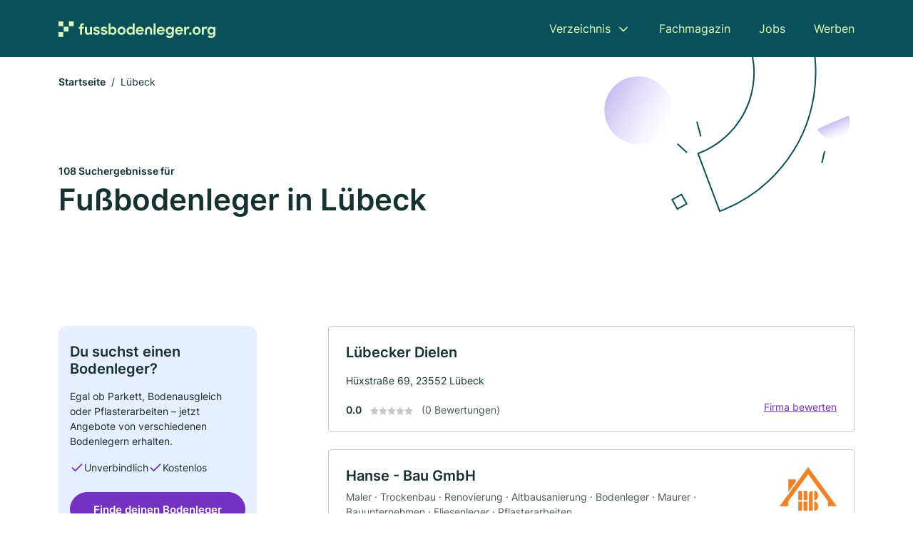

--- FILE ---
content_type: text/html; charset=utf-8
request_url: https://www.fussbodenleger.org/luebeck
body_size: 11051
content:
<!DOCTYPE html><html lang="de"><head><meta charset="utf-8"><meta http-equiv="X-UA-Compatible" content="IE=edge,chrome=1"><meta name="viewport" content="width=device-width, initial-scale=1, shrink-to-fit=no"><title>✅ Fußbodenleger in Lübeck ► 108 Top Fliesenleger</title><meta name="description" content="Top Fliesenleger, Parkettleger und Fußbodenleger in Lübeck finden - mit echten Bewertungen ★ und Kontaktdaten ☎"><link rel="preconnect" href="https://cdn.consentmanager.net"><link rel="preconnect" href="https://cdn.firmenweb.de"><link rel="preconnect" href="https://img.firmenweb.de"><link rel="preconnect" href="https://traffic.firmenweb.de"><link rel="preconnect" href="https://traffic.pages24.io"><meta property="og:type" content="website"><meta property="og:locale" content="de_DE"><meta property="og:title" content="✅ Fußbodenleger in Lübeck ► 108 Top Fliesenleger"><meta property="og:description" content="Top Fliesenleger, Parkettleger und Fußbodenleger in Lübeck finden - mit echten Bewertungen ★ und Kontaktdaten ☎"><meta property="og:site_name" content="✅ Fußbodenleger in Lübeck ► 108 Top Fliesenleger"><meta property="og:url" content=""><meta property="og:image" content=""><meta name="twitter:card" content="summary"><meta name="twitter:site" content="@"><meta name="twitter:title" content="✅ Fußbodenleger in Lübeck ► 108 Top Fliesenleger"><meta name="twitter:description" content="Top Fliesenleger, Parkettleger und Fußbodenleger in Lübeck finden - mit echten Bewertungen ★ und Kontaktdaten ☎"><meta name="twitter:image" content=""><link rel="shortcut icon" href="https://cdn.firmenweb.de/assets/fussbodenleger.org/favicon.ico" type="image/x-icon"><link rel="stylesheet" type="text/css" href="/css/style-ZPXEFE3B.css"></head><body><header class="page-header" role="banner"><div class="container"><nav aria-label="Hauptnavigation"><a class="logo" href="/" aria-label="Zur Startseite von Fussbodenleger.org" data-dark="https://cdn.firmenweb.de/assets/fussbodenleger.org/logo.svg" data-light="https://cdn.firmenweb.de/assets/fussbodenleger.org/logo/secondary.svg"><img src="https://cdn.firmenweb.de/assets/fussbodenleger.org/logo.svg" alt="Fussbodenleger.org Logo"></a><ul class="navigate" role="menubar"><li class="dropdown" id="directory-dropdown"><button role="menuitem" aria-haspopup="true" aria-expanded="false" aria-controls="directory-menu">Verzeichnis</button><ul id="directory-menu" role="menu"><li role="none"><a href="/staedte" role="menuitem">Alle Städte</a></li><li role="none"><a href="/deutschland" role="menuitem">Alle Firmen</a></li></ul></li><li role="none"><a href="/magazin" role="menuitem">Fachmagazin</a></li><li role="none"><a href="/jobs" role="menuitem">Jobs</a></li><li role="none"><a href="/werben" role="menuitem">Werben</a></li></ul><div class="search-icon" role="button" tabindex="0" aria-label="Suche öffnen"><svg xmlns="http://www.w3.org/2000/svg" width="18" height="18" viewBox="0 0 24 24" fill="none" stroke="currentColor" stroke-width="2" stroke-linecap="round" stroke-linejoin="round" class="feather feather-search"><circle cx="11" cy="11" r="8"></circle><line x1="21" y1="21" x2="16.65" y2="16.65"></line></svg></div><div class="menu-icon" role="button" tabindex="0" aria-expanded="false" aria-label="Menü öffnen"><span></span></div></nav><div class="mobile-nav"></div><div class="search-nav"><button class="btn-close s-close" tabindex="0" type="button" aria-label="Schließen"><svg xmlns="http://www.w3.org/2000/svg" width="35" height="35" viewBox="0 0 24 24" fill="none" stroke="#0a505b" stroke-width="2" stroke-linecap="round" stroke-linejoin="round" class="feather feather-x"><line x1="18" y1="6" x2="6" y2="18"></line><line x1="6" y1="6" x2="18" y2="18"></line></svg></button><form class="form-search"><div class="select-icon"><svg xmlns="http://www.w3.org/2000/svg" width="16" height="16" viewBox="0 0 24 24" fill="none" stroke="currentColor" stroke-width="2" stroke-linecap="round" stroke-linejoin="round" class="feather feather-search" aria-hidden="true" focusable="false"><circle cx="11" cy="11" r="8"></circle><line x1="21" y1="21" x2="16.65" y2="16.65"></line></svg><label class="visually-hidden" for="keyword-select-layout">Keyword auswählen</label><select class="autocomplete-keywords" id="keyword-select-layout"><option value="mosaikarbeiten">Mosaikarbeiten</option><option value="fliesenverlegung">Fliesenverlegung</option><option value="trockenbau">Trockenbau</option><option value="maler">Maler</option><option value="parkettarbeiten">Parkettarbeiten</option><option value="bodenleger">Bodenleger</option><option value="fliesenleger">Fliesenleger</option><option value="renovierung">Renovierung</option><option value="altbausanierung">Altbausanierung</option><option value="maler-und-tapezierarbeiten">Maler und Tapezierarbeiten</option><option value="fassadenarbeiten">Fassadenarbeiten</option><option value="innenausbau">Innenausbau</option><option value="linoleumverlegung">Linoleumverlegung</option><option value="bauunternehmen">Bauunternehmen</option><option value="tapezierer">Tapezierer</option><option value="sanierungen">Sanierungen</option><option value="reinigungsfirma">Reinigungsfirma</option><option value="entruempelung">Entrümpelung</option><option value="gartenbau">Gartenbau</option><option value="hausmeisterservice">Hausmeisterservice</option></select></div><div class="input-icon"><svg xmlns="http://www.w3.org/2000/svg" width="16" height="16" viewBox="0 0 24 24" fill="none" stroke="currentColor" stroke-width="2" stroke-linecap="round" stroke-linejoin="round" class="feather feather-map-pin" aria-hidden="true" focusable="false"><path d="M21 10c0 7-9 13-9 13s-9-6-9-13a9 9 0 0 1 18 0z"></path><circle cx="12" cy="10" r="3"></circle></svg><label class="visually-hidden" for="location-input-layout">Suche nach Ort</label><input class="autocomplete-locations" id="location-input-layout" type="search" autocorrect="off" autocomplete="off" autocapitalize="off"></div><button type="submit">Suchen</button></form></div></div></header><div class="spacer"></div><main><div class="page-search"><script type="application/ld+json">{"@context":"https://schema.org","@type":"CollectionPage","mainEntity":{"@type":"ItemList","name":"✅ Fußbodenleger in Lübeck ► 108 Top Fliesenleger","itemListElement":[{"@type":"ListItem","position":1,"url":"https://www.fussbodenleger.org/luebeck/luebecker-dielen-aWMSfH.html","item":{"@context":"https://schema.org","@type":"HomeAndConstructionBusiness","name":"Lübecker Dielen","url":"https://www.fussbodenleger.org/luebeck/luebecker-dielen-aWMSfH.html","address":{"@type":"PostalAddress","streetAddress":"Hüxstraße 69","addressLocality":"Lübeck","postalCode":"23552","addressCountry":"Deutschland"},"geo":{"@type":"GeoCoordinates","latitude":53.8656938,"longitude":10.6900761},"potentialAction":{"@type":"ReviewAction","target":{"@type":"EntryPoint","urlTemplate":"https://www.fussbodenleger.org/luebeck/luebecker-dielen-aWMSfH.html#bewertung"}},"sameAs":[],"telephone":"+491772777112","openingHoursSpecification":[]}},{"@type":"ListItem","position":2,"url":"https://www.fussbodenleger.org/luebeck/hanse-bau-gmbh-aXRah2.html","item":{"@context":"https://schema.org","@type":"HomeAndConstructionBusiness","name":"Hanse - Bau GmbH","url":"https://www.fussbodenleger.org/luebeck/hanse-bau-gmbh-aXRah2.html","address":{"@type":"PostalAddress","streetAddress":"Beckergrube 32","addressLocality":"Lübeck","postalCode":"23552","addressCountry":"Deutschland"},"geo":{"@type":"GeoCoordinates","latitude":53.869733,"longitude":10.684892},"potentialAction":{"@type":"ReviewAction","target":{"@type":"EntryPoint","urlTemplate":"https://www.fussbodenleger.org/luebeck/hanse-bau-gmbh-aXRah2.html#bewertung"}},"logo":"https://img.firmenweb.de/_RzXQ7AyIa0dWxaMFsZ8WMfbV64=/262x262/https://cdn.11880.com/_50103839_51_.jpg","image":["https://img.firmenweb.de/kjXfoA5plzaNFYRQX8TAl-6ujig=/1200x900/https://cdn.11880.com/_50145790_o_20250316-0707.jpg","https://img.firmenweb.de/JAqUUz0YgFzkrrExovmxJ3-tqIw=/1200x900/https://cdn.11880.com/_50103840_51_.jpg"],"sameAs":[],"telephone":"+4945120214130","faxNumber":"+4917681292359","openingHoursSpecification":[],"hasOfferCatalog":{"@type":"OfferCatalog","name":"Hanse - Bau GmbH","itemListElement":[{"@type":"Offer","itemOffered":{"@type":"Service","name":"Maler","identifier":"maler"}},{"@type":"Offer","itemOffered":{"@type":"Service","name":"Trockenbau","identifier":"trockenbau"}},{"@type":"Offer","itemOffered":{"@type":"Service","name":"Renovierung","identifier":"renovierung"}},{"@type":"Offer","itemOffered":{"@type":"Service","name":"Altbausanierung","identifier":"altbausanierung"}},{"@type":"Offer","itemOffered":{"@type":"Service","name":"Bodenleger","identifier":"bodenleger"}},{"@type":"Offer","itemOffered":{"@type":"Service","name":"Maurer","identifier":"maurer"}},{"@type":"Offer","itemOffered":{"@type":"Service","name":"Bauunternehmen","identifier":"bauunternehmen"}},{"@type":"Offer","itemOffered":{"@type":"Service","name":"Fliesenleger","identifier":"fliesenleger"}},{"@type":"Offer","itemOffered":{"@type":"Service","name":"Pflasterarbeiten","identifier":"pflasterarbeiten"}}]}}},{"@type":"ListItem","position":3,"url":"https://www.fussbodenleger.org/luebeck/deb-bau-projekt-gmbh-co-kg-aWMTaW.html","item":{"@context":"https://schema.org","@type":"HomeAndConstructionBusiness","name":"DEB Bau & Projekt GmbH & Co. KG","url":"https://www.fussbodenleger.org/luebeck/deb-bau-projekt-gmbh-co-kg-aWMTaW.html","address":{"@type":"PostalAddress","streetAddress":"Hüxstraße 126","addressLocality":"Lübeck","postalCode":"23552","addressCountry":"Deutschland"},"geo":{"@type":"GeoCoordinates","latitude":53.864681,"longitude":10.6927453},"potentialAction":{"@type":"ReviewAction","target":{"@type":"EntryPoint","urlTemplate":"https://www.fussbodenleger.org/luebeck/deb-bau-projekt-gmbh-co-kg-aWMTaW.html#bewertung"}},"sameAs":[],"telephone":"+494514079696","openingHoursSpecification":[]}},{"@type":"ListItem","position":4,"url":"https://www.fussbodenleger.org/luebeck/noack-gmbh-co-kg-255859.html","item":{"@context":"https://schema.org","@type":"HomeAndConstructionBusiness","name":"NOACK GmbH & Co. KG","url":"https://www.fussbodenleger.org/luebeck/noack-gmbh-co-kg-255859.html","address":{"@type":"PostalAddress","streetAddress":"Kanalstr. 12-18","addressLocality":"Lübeck","postalCode":"23552","addressCountry":"Deutschland"},"geo":{"@type":"GeoCoordinates","latitude":53.8733795,"longitude":10.6929627},"potentialAction":{"@type":"ReviewAction","target":{"@type":"EntryPoint","urlTemplate":"https://www.fussbodenleger.org/luebeck/noack-gmbh-co-kg-255859.html#bewertung"}},"sameAs":[],"telephone":"+4945177091","faxNumber":"+4945176758","openingHoursSpecification":[]}},{"@type":"ListItem","position":5,"url":"https://www.fussbodenleger.org/luebeck/gemeinhardt-parkett-aWMST1.html","item":{"@context":"https://schema.org","@type":"HomeAndConstructionBusiness","name":"Gemeinhardt / Parkett","url":"https://www.fussbodenleger.org/luebeck/gemeinhardt-parkett-aWMST1.html","address":{"@type":"PostalAddress","streetAddress":"Wickedestraße 3","addressLocality":"Lübeck","postalCode":"23554","addressCountry":"Deutschland"},"geo":{"@type":"GeoCoordinates","latitude":53.8719414,"longitude":10.6726216},"potentialAction":{"@type":"ReviewAction","target":{"@type":"EntryPoint","urlTemplate":"https://www.fussbodenleger.org/luebeck/gemeinhardt-parkett-aWMST1.html#bewertung"}},"sameAs":[],"telephone":"+4917627921379","openingHoursSpecification":[]}},{"@type":"ListItem","position":6,"url":"https://www.fussbodenleger.org/luebeck/hausmeister-service-aXRaBQ.html","item":{"@context":"https://schema.org","@type":"HomeAndConstructionBusiness","name":"Hausmeister Service","url":"https://www.fussbodenleger.org/luebeck/hausmeister-service-aXRaBQ.html","address":{"@type":"PostalAddress","streetAddress":"Klappenstr. 18","addressLocality":"Lübeck","postalCode":"23554","addressCountry":"Deutschland"},"geo":{"@type":"GeoCoordinates","latitude":53.872676,"longitude":10.669451},"potentialAction":{"@type":"ReviewAction","target":{"@type":"EntryPoint","urlTemplate":"https://www.fussbodenleger.org/luebeck/hausmeister-service-aXRaBQ.html#bewertung"}},"sameAs":[],"openingHoursSpecification":[]}},{"@type":"ListItem","position":7,"url":"https://www.fussbodenleger.org/luebeck/pb-putzdesign-und-bau-ug-aXAEyn.html","item":{"@context":"https://schema.org","@type":"HomeAndConstructionBusiness","name":"PB Putzdesign und Bau UG","url":"https://www.fussbodenleger.org/luebeck/pb-putzdesign-und-bau-ug-aXAEyn.html","address":{"@type":"PostalAddress","streetAddress":"Hansestr. 65","addressLocality":"Lübeck","postalCode":"23558","addressCountry":"Deutschland"},"geo":{"@type":"GeoCoordinates","latitude":53.862965,"longitude":10.666297},"potentialAction":{"@type":"ReviewAction","target":{"@type":"EntryPoint","urlTemplate":"https://www.fussbodenleger.org/luebeck/pb-putzdesign-und-bau-ug-aXAEyn.html#bewertung"}},"sameAs":[],"telephone":"+494513705478","openingHoursSpecification":[[{"@type":"OpeningHoursSpecification","dayOfWeek":"Montag","opens":"07:00","closes":"19:00"}],[{"@type":"OpeningHoursSpecification","dayOfWeek":"Dienstag","opens":"07:00","closes":"19:00"}],[{"@type":"OpeningHoursSpecification","dayOfWeek":"Mittwoch","opens":"07:00","closes":"19:00"}],[{"@type":"OpeningHoursSpecification","dayOfWeek":"Donnerstag","opens":"07:00","closes":"19:00"}],[{"@type":"OpeningHoursSpecification","dayOfWeek":"Freitag","opens":"07:00","closes":"19:00"}]]}},{"@type":"ListItem","position":8,"url":"https://www.fussbodenleger.org/luebeck/dienstleistung-lg-aXATis.html","item":{"@context":"https://schema.org","@type":"HomeAndConstructionBusiness","name":"Dienstleistung L&G","url":"https://www.fussbodenleger.org/luebeck/dienstleistung-lg-aXATis.html","address":{"@type":"PostalAddress","streetAddress":"Hansestr. 78","addressLocality":"Lübeck","postalCode":"23558","addressCountry":"Deutschland"},"geo":{"@type":"GeoCoordinates","latitude":53.862692,"longitude":10.664935},"potentialAction":{"@type":"ReviewAction","target":{"@type":"EntryPoint","urlTemplate":"https://www.fussbodenleger.org/luebeck/dienstleistung-lg-aXATis.html#bewertung"}},"sameAs":[],"telephone":"+4915906350576","openingHoursSpecification":[[{"@type":"OpeningHoursSpecification","dayOfWeek":"Montag","opens":"08:00","closes":"20:00"}],[{"@type":"OpeningHoursSpecification","dayOfWeek":"Dienstag","opens":"08:00","closes":"20:00"}],[{"@type":"OpeningHoursSpecification","dayOfWeek":"Mittwoch","opens":"08:00","closes":"20:00"}],[{"@type":"OpeningHoursSpecification","dayOfWeek":"Donnerstag","opens":"08:00","closes":"20:00"}],[{"@type":"OpeningHoursSpecification","dayOfWeek":"Freitag","opens":"08:00","closes":"20:00"}],[{"@type":"OpeningHoursSpecification","dayOfWeek":"Samstag","opens":"08:00","closes":"20:00"}]]}},{"@type":"ListItem","position":9,"url":"https://www.fussbodenleger.org/luebeck/aw-bodenbeschichtung-aWMSbp.html","item":{"@context":"https://schema.org","@type":"HomeAndConstructionBusiness","name":"AW Bodenbeschichtung","url":"https://www.fussbodenleger.org/luebeck/aw-bodenbeschichtung-aWMSbp.html","address":{"@type":"PostalAddress","streetAddress":"Waisenhofstraße 27A","addressLocality":"Lübeck","postalCode":"23554","addressCountry":"Deutschland"},"geo":{"@type":"GeoCoordinates","latitude":53.8754133,"longitude":10.6693235},"potentialAction":{"@type":"ReviewAction","target":{"@type":"EntryPoint","urlTemplate":"https://www.fussbodenleger.org/luebeck/aw-bodenbeschichtung-aWMSbp.html#bewertung"}},"sameAs":[],"telephone":"+4915678767693","openingHoursSpecification":[]}},{"@type":"ListItem","position":10,"url":"https://www.fussbodenleger.org/luebeck/paul-schumacher-fliesen-fachbetrieb-1656976.html","item":{"@context":"https://schema.org","@type":"HomeAndConstructionBusiness","name":"Paul Schumacher Fliesen-Fachbetrieb e. K.","url":"https://www.fussbodenleger.org/luebeck/paul-schumacher-fliesen-fachbetrieb-1656976.html","address":{"@type":"PostalAddress","streetAddress":"Kronsforder Allee 20","addressLocality":"Lübeck","postalCode":"23560","addressCountry":"Deutschland"},"geo":{"@type":"GeoCoordinates","latitude":53.853711255095,"longitude":10.688059927548},"potentialAction":{"@type":"ReviewAction","target":{"@type":"EntryPoint","urlTemplate":"https://www.fussbodenleger.org/luebeck/paul-schumacher-fliesen-fachbetrieb-1656976.html#bewertung"}},"sameAs":[],"telephone":"038821/670124","faxNumber":"0451/53701","openingHoursSpecification":[],"hasOfferCatalog":{"@type":"OfferCatalog","name":"Paul Schumacher Fliesen-Fachbetrieb e. K.","itemListElement":[{"@type":"Offer","itemOffered":{"@type":"Service","name":"Mosaikarbeiten","identifier":"mosaikarbeiten"}}]}}},{"@type":"ListItem","position":11,"url":"https://www.fussbodenleger.org/luebeck/bad-design-westphal-gmbh-965697.html","item":{"@context":"https://schema.org","@type":"HomeAndConstructionBusiness","name":"Bad Design Westphal GmbH","url":"https://www.fussbodenleger.org/luebeck/bad-design-westphal-gmbh-965697.html","address":{"@type":"PostalAddress","streetAddress":"Brockesstr. 54","addressLocality":"Lübeck","postalCode":"23554","addressCountry":"Deutschland"},"geo":{"@type":"GeoCoordinates","latitude":53.87777,"longitude":10.67382},"potentialAction":{"@type":"ReviewAction","target":{"@type":"EntryPoint","urlTemplate":"https://www.fussbodenleger.org/luebeck/bad-design-westphal-gmbh-965697.html#bewertung"}},"sameAs":[],"telephone":"0451/4866857","openingHoursSpecification":[],"hasOfferCatalog":{"@type":"OfferCatalog","name":"Bad Design Westphal GmbH","itemListElement":[{"@type":"Offer","itemOffered":{"@type":"Service","name":"Mosaikarbeiten","identifier":"mosaikarbeiten"}},{"@type":"Offer","itemOffered":{"@type":"Service","name":"Fliesenverlegung","identifier":"fliesenverlegung"}}]}}},{"@type":"ListItem","position":12,"url":"https://www.fussbodenleger.org/luebeck/parkett-buturla-aWMSSJ.html","item":{"@context":"https://schema.org","@type":"HomeAndConstructionBusiness","name":"Parkett Buturla","url":"https://www.fussbodenleger.org/luebeck/parkett-buturla-aWMSSJ.html","address":{"@type":"PostalAddress","streetAddress":"Schwartauer Allee 84","addressLocality":"Lübeck","postalCode":"23554","addressCountry":"Deutschland"},"geo":{"@type":"GeoCoordinates","latitude":53.8792064,"longitude":10.67868},"potentialAction":{"@type":"ReviewAction","target":{"@type":"EntryPoint","urlTemplate":"https://www.fussbodenleger.org/luebeck/parkett-buturla-aWMSSJ.html#bewertung"}},"sameAs":[],"telephone":"+491711257680","openingHoursSpecification":[]}},{"@type":"ListItem","position":13,"url":"https://www.fussbodenleger.org/luebeck/obert-parkett-aWMST3.html","item":{"@context":"https://schema.org","@type":"HomeAndConstructionBusiness","name":"Obert Parkett","url":"https://www.fussbodenleger.org/luebeck/obert-parkett-aWMST3.html","address":{"@type":"PostalAddress","streetAddress":"Maiblumenstraße 10","addressLocality":"Lübeck","postalCode":"23558","addressCountry":"Deutschland"},"geo":{"@type":"GeoCoordinates","latitude":53.8555472,"longitude":10.6690321},"potentialAction":{"@type":"ReviewAction","target":{"@type":"EntryPoint","urlTemplate":"https://www.fussbodenleger.org/luebeck/obert-parkett-aWMST3.html#bewertung"}},"sameAs":[],"telephone":"+494513973370","faxNumber":"3973036","openingHoursSpecification":[]}},{"@type":"ListItem","position":14,"url":"https://www.fussbodenleger.org/luebeck/nord-estrich-aWMSSZ.html","item":{"@context":"https://schema.org","@type":"HomeAndConstructionBusiness","name":"Nord Estrich","url":"https://www.fussbodenleger.org/luebeck/nord-estrich-aWMSSZ.html","address":{"@type":"PostalAddress","streetAddress":"Kirchwerderstraße 18","addressLocality":"Lübeck","postalCode":"23556","addressCountry":"Deutschland"},"geo":{"@type":"GeoCoordinates","latitude":53.8731266,"longitude":10.6623331},"potentialAction":{"@type":"ReviewAction","target":{"@type":"EntryPoint","urlTemplate":"https://www.fussbodenleger.org/luebeck/nord-estrich-aWMSSZ.html#bewertung"}},"sameAs":[],"telephone":"+498002012022","openingHoursSpecification":[]}},{"@type":"ListItem","position":15,"url":"https://www.fussbodenleger.org/luebeck/wohnen-sparen-fachmaerkte-fuer-textiles-wohnen-gmbh-aWMSut.html","item":{"@context":"https://schema.org","@type":"HomeAndConstructionBusiness","name":"wohnen & sparen Fachmärkte für textiles Wohnen GmbH","url":"https://www.fussbodenleger.org/luebeck/wohnen-sparen-fachmaerkte-fuer-textiles-wohnen-gmbh-aWMSut.html","address":{"@type":"PostalAddress","streetAddress":"Brockesstraße 69","addressLocality":"Lübeck","postalCode":"23554","addressCountry":"Deutschland"},"geo":{"@type":"GeoCoordinates","latitude":53.8795675,"longitude":10.6727805},"potentialAction":{"@type":"ReviewAction","target":{"@type":"EntryPoint","urlTemplate":"https://www.fussbodenleger.org/luebeck/wohnen-sparen-fachmaerkte-fuer-textiles-wohnen-gmbh-aWMSut.html#bewertung"}},"sameAs":[],"telephone":"+49451484820","openingHoursSpecification":[]}},{"@type":"ListItem","position":16,"url":"https://www.fussbodenleger.org/luebeck/sven-labahn-parkett-und-dielen-labahn-aY8oa5.html","item":{"@context":"https://schema.org","@type":"HomeAndConstructionBusiness","name":"Sven Labahn Parkett und Dielen Labahn","url":"https://www.fussbodenleger.org/luebeck/sven-labahn-parkett-und-dielen-labahn-aY8oa5.html","address":{"@type":"PostalAddress","streetAddress":"Roonstr. 1","addressLocality":"Lübeck","postalCode":"23566","addressCountry":"Deutschland"},"geo":{"@type":"GeoCoordinates","latitude":53.8675699,"longitude":10.7128239},"potentialAction":{"@type":"ReviewAction","target":{"@type":"EntryPoint","urlTemplate":"https://www.fussbodenleger.org/luebeck/sven-labahn-parkett-und-dielen-labahn-aY8oa5.html#bewertung"}},"sameAs":[],"telephone":"+494512914744","faxNumber":"+4945112117840","openingHoursSpecification":[]}},{"@type":"ListItem","position":17,"url":"https://www.fussbodenleger.org/luebeck/pech-malerfachbetrieb-gmbh-aXRcll.html","item":{"@context":"https://schema.org","@type":"HomeAndConstructionBusiness","name":"Pech Malerfachbetrieb GmbH","url":"https://www.fussbodenleger.org/luebeck/pech-malerfachbetrieb-gmbh-aXRcll.html","address":{"@type":"PostalAddress","streetAddress":"Triftstr. 13","addressLocality":"Lübeck","postalCode":"23554","addressCountry":"Deutschland"},"geo":{"@type":"GeoCoordinates","latitude":53.883236,"longitude":10.678649},"potentialAction":{"@type":"ReviewAction","target":{"@type":"EntryPoint","urlTemplate":"https://www.fussbodenleger.org/luebeck/pech-malerfachbetrieb-gmbh-aXRcll.html#bewertung"}},"sameAs":[],"openingHoursSpecification":[],"hasOfferCatalog":{"@type":"OfferCatalog","name":"Pech Malerfachbetrieb GmbH","itemListElement":[{"@type":"Offer","itemOffered":{"@type":"Service","name":"Altbausanierung","identifier":"altbausanierung"}},{"@type":"Offer","itemOffered":{"@type":"Service","name":"Industrielackierer","identifier":"industrielackierer"}},{"@type":"Offer","itemOffered":{"@type":"Service","name":"Raumausstatter","identifier":"raumausstatter"}},{"@type":"Offer","itemOffered":{"@type":"Service","name":"Fassadenarbeiten","identifier":"fassadenarbeiten"}},{"@type":"Offer","itemOffered":{"@type":"Service","name":"Fassadendämmung","identifier":"fassadendaemmung"}},{"@type":"Offer","itemOffered":{"@type":"Service","name":"Maler","identifier":"maler"}}]}}},{"@type":"ListItem","position":18,"url":"https://www.fussbodenleger.org/luebeck/bromberger-raum-und-farbgestaltungs-gmbh-co-kg-1030405.html","item":{"@context":"https://schema.org","@type":"HomeAndConstructionBusiness","name":"Bromberger Raum- und Farbgestaltungs GmbH & Co. KG","url":"https://www.fussbodenleger.org/luebeck/bromberger-raum-und-farbgestaltungs-gmbh-co-kg-1030405.html","address":{"@type":"PostalAddress","streetAddress":"Arnimstr. 16","addressLocality":"Lübeck","postalCode":"23566","addressCountry":"Deutschland"},"geo":{"@type":"GeoCoordinates","latitude":53.874314918724,"longitude":10.711461752783},"potentialAction":{"@type":"ReviewAction","target":{"@type":"EntryPoint","urlTemplate":"https://www.fussbodenleger.org/luebeck/bromberger-raum-und-farbgestaltungs-gmbh-co-kg-1030405.html#bewertung"}},"sameAs":[],"telephone":"+494515860576","faxNumber":"+494515860578","openingHoursSpecification":[],"hasOfferCatalog":{"@type":"OfferCatalog","name":"Bromberger Raum- und Farbgestaltungs GmbH & Co. KG","itemListElement":[{"@type":"Offer","itemOffered":{"@type":"Service","name":"Mosaikarbeiten","identifier":"mosaikarbeiten"}}]}}},{"@type":"ListItem","position":19,"url":"https://www.fussbodenleger.org/luebeck/ad-easybau-innenputz-estrichbau-waermedaemmung-und-fliesenverlegung-aWMST7.html","item":{"@context":"https://schema.org","@type":"HomeAndConstructionBusiness","name":"Ad-EASYBAU Innenputz, Estrichbau, Wärmedämmung und Fliesenverlegung","url":"https://www.fussbodenleger.org/luebeck/ad-easybau-innenputz-estrichbau-waermedaemmung-und-fliesenverlegung-aWMST7.html","address":{"@type":"PostalAddress","streetAddress":"Ziegelstraße 110 A","addressLocality":"Lübeck","postalCode":"23556","addressCountry":"Deutschland"},"geo":{"@type":"GeoCoordinates","latitude":53.8648677,"longitude":10.6544597},"potentialAction":{"@type":"ReviewAction","target":{"@type":"EntryPoint","urlTemplate":"https://www.fussbodenleger.org/luebeck/ad-easybau-innenputz-estrichbau-waermedaemmung-und-fliesenverlegung-aWMST7.html#bewertung"}},"sameAs":[],"telephone":"+4917662597408","openingHoursSpecification":[]}},{"@type":"ListItem","position":20,"url":"https://www.fussbodenleger.org/luebeck/wwwhausmeisterservicebrandde-aYDYsH.html","item":{"@context":"https://schema.org","@type":"HomeAndConstructionBusiness","name":"www.hausmeisterservicebrand.de","url":"https://www.fussbodenleger.org/luebeck/wwwhausmeisterservicebrandde-aYDYsH.html","address":{"@type":"PostalAddress","streetAddress":"Scharnhorststr. 17","addressLocality":"Lübeck","postalCode":"23566","addressCountry":"Deutschland"},"geo":{"@type":"GeoCoordinates","latitude":53.866852,"longitude":10.716157},"potentialAction":{"@type":"ReviewAction","target":{"@type":"EntryPoint","urlTemplate":"https://www.fussbodenleger.org/luebeck/wwwhausmeisterservicebrandde-aYDYsH.html#bewertung"}},"logo":"https://img.firmenweb.de/CMApT-XI6oeH6XkPR92skJUfVYg=/262x262/https://cdn.11880.com/_50363726_51_.jpg","sameAs":[],"telephone":"+4945137054552","openingHoursSpecification":[[{"@type":"OpeningHoursSpecification","dayOfWeek":"Montag","opens":"08:00","closes":"18:00"}],[{"@type":"OpeningHoursSpecification","dayOfWeek":"Dienstag","opens":"08:00","closes":"18:00"}],[{"@type":"OpeningHoursSpecification","dayOfWeek":"Mittwoch","opens":"08:00","closes":"18:00"}],[{"@type":"OpeningHoursSpecification","dayOfWeek":"Donnerstag","opens":"08:00","closes":"18:00"}],[{"@type":"OpeningHoursSpecification","dayOfWeek":"Freitag","opens":"08:00","closes":"18:00"}]]}}]}}</script><header><div class="container"><div class="decorative-svg" aria-hidden="true"><svg xmlns="http://www.w3.org/2000/svg" width="348" height="220"><defs><linearGradient id="b" x1=".5" x2=".5" y2="1" gradientUnits="objectBoundingBox"><stop offset="0" stop-color="#cabcf3"/><stop offset="1" stop-color="#fff" stop-opacity=".604"/></linearGradient><clipPath id="a"><path data-name="Rectangle 3310" transform="translate(798 80)" fill="none" stroke="#707070" d="M0 0h348v220H0z"/></clipPath></defs><g data-name="Mask Group 14359" transform="translate(-798 -80)" clip-path="url(#a)"><g data-name="Group 22423" transform="rotate(165.02 874.682 272.94)"><path data-name="Path 15020" d="M47.622 16.8a23.657 23.657 0 0 1-23.811 23.807C9.759 40.411 0 29.872 0 16.8c1.19-.106 47.473-.431 47.622 0Z" transform="rotate(172 307.555 182.771)" fill="url(#b)"/><path data-name="Line 817" fill="none" stroke="#0a505b" stroke-linecap="round" stroke-linejoin="round" stroke-width="2" d="m795.764 356.904-.053-19.918"/><path data-name="Line 818" fill="none" stroke="#0a505b" stroke-linecap="round" stroke-linejoin="round" stroke-width="2" d="m829.784 334.186-8.987-14.086"/><path data-name="Line 822" fill="none" stroke="#0a505b" stroke-linecap="round" stroke-linejoin="round" stroke-width="2" d="m633.804 270.827 7.276-13.579"/><path data-name="Path 15022" d="M628.065 350.2a207.307 207.307 0 0 0 22.517 207.394l69.559-51.25a121 121 0 0 1 85.573-192.2l-8.458-85.986A207.307 207.307 0 0 0 628.066 350.2" fill="none" stroke="#0a505b" stroke-width="2"/><g data-name="Rectangle 2717" fill="none" stroke="#0a505b" stroke-width="2"><path stroke="none" d="m858.727 261.827-16.495 4.113-4.113-16.495 16.495-4.113z"/><path d="m857.515 261.099-14.555 3.628-3.628-14.554 14.554-3.629z"/></g><circle data-name="Ellipse 374" cx="47.498" cy="47.498" r="47.498" transform="rotate(135 387.366 391.581)" fill="url(#b)"/></g></g></svg>
</div><nav aria-label="Brotkrumen"><ol class="breadcrumb"><li class="breadcrumb-item"><a href="https://www.fussbodenleger.org">Startseite</a></li><li class="breadcrumb-item active" aria-current="page">Lübeck</li></ol></nav><script type="application/ld+json">{
    "@context": "https://schema.org",
    "@type": "BreadcrumbList",
    "itemListElement": [{"@type":"ListItem","position":1,"name":"Startseite","item":"https://www.fussbodenleger.org"},{"@type":"ListItem","position":2,"name":"Lübeck","item":"https://www.fussbodenleger.org/luebeck"}]
}</script><h1><small>108 Suchergebnisse für </small><br>Fußbodenleger in Lübeck</h1><div class="callout-sm-mobile"><div class="block-callout-sm"><h2 class="title">Du suchst einen Bodenleger?</h2><p class="txt">Egal ob Parkett, Bodenausgleich oder Pflasterarbeiten – jetzt Angebote von verschiedenen Bodenlegern erhalten.</p><ul class="facts"><li><svg xmlns="http://www.w3.org/2000/svg" width="24" height="24" viewBox="0 0 24 24" fill="none" stroke="currentColor" stroke-width="2" stroke-linecap="round" stroke-linejoin="round" class="feather feather-check" aria-hidden="true" focusable="false"><polyline points="20 6 9 17 4 12"></polyline></svg><span>Unverbindlich</span></li><li><svg xmlns="http://www.w3.org/2000/svg" width="24" height="24" viewBox="0 0 24 24" fill="none" stroke="currentColor" stroke-width="2" stroke-linecap="round" stroke-linejoin="round" class="feather feather-check" aria-hidden="true" focusable="false"><polyline points="20 6 9 17 4 12"></polyline></svg><span>Kostenlos</span></li></ul><button class="btn btn-primary" type="button" data-klickstrecke="https://klickstrecke.digitaleseiten.de/bodenleger?partner=firmenweb&amp;source=https%3A%2F%2Fwww.fussbodenleger.org%2Fluebeck" aria-label="Jetzt anfragen">Finde deinen Bodenleger</button></div></div></div></header><div class="filter-spec-mobile"></div><div class="container"><div class="search-results"><aside class="filters" role="complementary" aria-label="Filteroptionen"><div class="block-callout-sm"><h2 class="title">Du suchst einen Bodenleger?</h2><p class="txt">Egal ob Parkett, Bodenausgleich oder Pflasterarbeiten – jetzt Angebote von verschiedenen Bodenlegern erhalten.</p><ul class="facts"><li><svg xmlns="http://www.w3.org/2000/svg" width="24" height="24" viewBox="0 0 24 24" fill="none" stroke="currentColor" stroke-width="2" stroke-linecap="round" stroke-linejoin="round" class="feather feather-check" aria-hidden="true" focusable="false"><polyline points="20 6 9 17 4 12"></polyline></svg><span>Unverbindlich</span></li><li><svg xmlns="http://www.w3.org/2000/svg" width="24" height="24" viewBox="0 0 24 24" fill="none" stroke="currentColor" stroke-width="2" stroke-linecap="round" stroke-linejoin="round" class="feather feather-check" aria-hidden="true" focusable="false"><polyline points="20 6 9 17 4 12"></polyline></svg><span>Kostenlos</span></li></ul><button class="btn btn-primary" type="button" data-klickstrecke="https://klickstrecke.digitaleseiten.de/bodenleger?partner=firmenweb&amp;source=https%3A%2F%2Fwww.fussbodenleger.org%2Fluebeck" aria-label="Jetzt anfragen">Finde deinen Bodenleger</button></div><div class="filter"><h2 class="h4 title">Suchen</h2><form class="form-search"><div class="input-icon"><svg xmlns="http://www.w3.org/2000/svg" width="16" height="16" viewBox="0 0 24 24" fill="none" stroke="currentColor" stroke-width="2" stroke-linecap="round" stroke-linejoin="round" class="feather feather-map-pin" aria-hidden="true" focusable="false"><path d="M21 10c0 7-9 13-9 13s-9-6-9-13a9 9 0 0 1 18 0z"></path><circle cx="12" cy="10" r="3"></circle></svg><label class="visually-hidden" for="location-input">Suche nach Ort</label><input class="autocomplete-locations" id="location-input" type="search" name="city" autocorrect="off" autocomplete="off" autocapitalize="off"></div><button class="btn btn-primary" type="submit">Suchen</button></form></div><div class="filter"><button class="expand" type="button" aria-controls="keywords-filters-panel" aria-expanded="true">Spezialisierung</button><div class="filter-spec" id="keywords-filters-panel"><ul><li><a href="/mosaikarbeiten-in-luebeck">Mosaikarbeiten (25)</a></li><li><a href="/fliesenverlegung-in-luebeck">Fliesenverlegung (21)</a></li><li><a href="/renovierung-in-luebeck">Renovierung (2)</a></li><li><a href="/trockenbau-in-luebeck">Trockenbau (2)</a></li><li><a href="/maler-in-luebeck">Maler (2)</a></li><li><a href="/altbausanierung-in-luebeck">Altbausanierung (2)</a></li><li><a href="/fliesenleger-in-luebeck">Fliesenleger (2)</a></li><li><a href="/dachfenster-in-luebeck">Dachfenster (1)</a></li><li><a href="/fensterbau-in-luebeck">Fensterbau (1)</a></li><li><a href="/holzbau-in-luebeck">Holzbau (1)</a></li><li><a href="/tischler-in-luebeck">Tischler (1)</a></li><li><a href="/bauplanung-in-luebeck">Bauplanung (1)</a></li><li><a href="/innenausbau-in-luebeck">Innenausbau (1)</a></li><li><a href="/bodenleger-in-luebeck">Bodenleger (1)</a></li><li><a href="/maurer-in-luebeck">Maurer (1)</a></li><li><a href="/bauunternehmen-in-luebeck">Bauunternehmen (1)</a></li><li><a href="/pflasterarbeiten-in-luebeck">Pflasterarbeiten (1)</a></li><li><a href="/industrielackierer-in-luebeck">Industrielackierer (1)</a></li><li><a href="/raumausstatter-in-luebeck">Raumausstatter (1)</a></li></ul></div></div><div class="filter"><button class="expand" type="button" aria-controls="location-filters-panel" aria-expanded="true">In der Nähe</button><div class="filter-city" id="location-filters-panel"><ul><li><a href="/stockelsdorf">Stockelsdorf (8)</a></li><li><a href="/ratekau">Ratekau (7)</a></li><li><a href="/bad-oldesloe">Bad Oldesloe (6)</a></li><li><a href="/barnitz">Barnitz (5)</a></li><li><a href="/bliestorf">Bliestorf (5)</a></li><li><a href="/scharbeutz">Scharbeutz (4)</a></li><li><a href="/albsfelde">Albsfelde (4)</a></li><li><a href="/bad-schwartau">Bad Schwartau (3)</a></li><li><a href="/kastorf">Kastorf (2)</a></li></ul></div></div></aside><section class="results" aria-label="Suchergebnisse"><div class="profiles"><article class="profile" tabindex="0" onclick="location.href='/luebeck/luebecker-dielen-aWMSfH.html'" onkeydown="if(event.key === 'Enter' || event.key === ' ') {location.href='/luebeck/luebecker-dielen-aWMSfH.html'}" role="link"><h2 class="name">Lübecker Dielen</h2><p class="services"></p><address class="address">Hüxstraße 69,  23552 Lübeck</address><div class="rating"><strong class="avg">0.0</strong><div class="ratingstars"><span aria-hidden="true"><svg xmlns="http://www.w3.org/2000/svg" width="12" height="11.412" viewBox="0 0 12 11.412"><path id="star" d="M8,2,9.854,5.756,14,6.362,11,9.284l.708,4.128L8,11.462l-3.708,1.95L5,9.284,2,6.362l4.146-.606Z" transform="translate(-2 -2)" fill="#c7c7ce"/></svg></span><span aria-hidden="true"><svg xmlns="http://www.w3.org/2000/svg" width="12" height="11.412" viewBox="0 0 12 11.412"><path id="star" d="M8,2,9.854,5.756,14,6.362,11,9.284l.708,4.128L8,11.462l-3.708,1.95L5,9.284,2,6.362l4.146-.606Z" transform="translate(-2 -2)" fill="#c7c7ce"/></svg></span><span aria-hidden="true"><svg xmlns="http://www.w3.org/2000/svg" width="12" height="11.412" viewBox="0 0 12 11.412"><path id="star" d="M8,2,9.854,5.756,14,6.362,11,9.284l.708,4.128L8,11.462l-3.708,1.95L5,9.284,2,6.362l4.146-.606Z" transform="translate(-2 -2)" fill="#c7c7ce"/></svg></span><span aria-hidden="true"><svg xmlns="http://www.w3.org/2000/svg" width="12" height="11.412" viewBox="0 0 12 11.412"><path id="star" d="M8,2,9.854,5.756,14,6.362,11,9.284l.708,4.128L8,11.462l-3.708,1.95L5,9.284,2,6.362l4.146-.606Z" transform="translate(-2 -2)" fill="#c7c7ce"/></svg></span><span aria-hidden="true"><svg xmlns="http://www.w3.org/2000/svg" width="12" height="11.412" viewBox="0 0 12 11.412"><path id="star" d="M8,2,9.854,5.756,14,6.362,11,9.284l.708,4.128L8,11.462l-3.708,1.95L5,9.284,2,6.362l4.146-.606Z" transform="translate(-2 -2)" fill="#c7c7ce"/></svg></span></div><small class="num">(0 Bewertungen)</small><a class="cta" href="/luebeck/luebecker-dielen-aWMSfH.html#bewertung">Firma bewerten</a></div></article><article class="profile" tabindex="0" onclick="location.href='/luebeck/hanse-bau-gmbh-aXRah2.html'" onkeydown="if(event.key === 'Enter' || event.key === ' ') {location.href='/luebeck/hanse-bau-gmbh-aXRah2.html'}" role="link"><div class="logo"><img src="https://rimg.firmenweb.de/ofIajoj2aN2nveIzZ0sSosnvldQ=/fit-in/80x80/cdn.11880.com/_50103839_51_.jpg" alt="Hanse - Bau GmbH"></div><h2 class="name">Hanse - Bau GmbH</h2><p class="services">Maler · Trockenbau · Renovierung · Altbausanierung · Bodenleger · Maurer · Bauunternehmen · Fliesenleger · Pflasterarbeiten</p><address class="address">Beckergrube 32,  23552 Lübeck</address><div class="rating"><strong class="avg">0.0</strong><div class="ratingstars"><span aria-hidden="true"><svg xmlns="http://www.w3.org/2000/svg" width="12" height="11.412" viewBox="0 0 12 11.412"><path id="star" d="M8,2,9.854,5.756,14,6.362,11,9.284l.708,4.128L8,11.462l-3.708,1.95L5,9.284,2,6.362l4.146-.606Z" transform="translate(-2 -2)" fill="#c7c7ce"/></svg></span><span aria-hidden="true"><svg xmlns="http://www.w3.org/2000/svg" width="12" height="11.412" viewBox="0 0 12 11.412"><path id="star" d="M8,2,9.854,5.756,14,6.362,11,9.284l.708,4.128L8,11.462l-3.708,1.95L5,9.284,2,6.362l4.146-.606Z" transform="translate(-2 -2)" fill="#c7c7ce"/></svg></span><span aria-hidden="true"><svg xmlns="http://www.w3.org/2000/svg" width="12" height="11.412" viewBox="0 0 12 11.412"><path id="star" d="M8,2,9.854,5.756,14,6.362,11,9.284l.708,4.128L8,11.462l-3.708,1.95L5,9.284,2,6.362l4.146-.606Z" transform="translate(-2 -2)" fill="#c7c7ce"/></svg></span><span aria-hidden="true"><svg xmlns="http://www.w3.org/2000/svg" width="12" height="11.412" viewBox="0 0 12 11.412"><path id="star" d="M8,2,9.854,5.756,14,6.362,11,9.284l.708,4.128L8,11.462l-3.708,1.95L5,9.284,2,6.362l4.146-.606Z" transform="translate(-2 -2)" fill="#c7c7ce"/></svg></span><span aria-hidden="true"><svg xmlns="http://www.w3.org/2000/svg" width="12" height="11.412" viewBox="0 0 12 11.412"><path id="star" d="M8,2,9.854,5.756,14,6.362,11,9.284l.708,4.128L8,11.462l-3.708,1.95L5,9.284,2,6.362l4.146-.606Z" transform="translate(-2 -2)" fill="#c7c7ce"/></svg></span></div><small class="num">(0 Bewertungen)</small><a class="cta" href="/luebeck/hanse-bau-gmbh-aXRah2.html#bewertung">Firma bewerten</a></div></article><article class="profile" tabindex="0" onclick="location.href='/luebeck/deb-bau-projekt-gmbh-co-kg-aWMTaW.html'" onkeydown="if(event.key === 'Enter' || event.key === ' ') {location.href='/luebeck/deb-bau-projekt-gmbh-co-kg-aWMTaW.html'}" role="link"><h2 class="name">DEB Bau & Projekt GmbH & Co. KG</h2><p class="services"></p><address class="address">Hüxstraße 126,  23552 Lübeck</address><div class="rating"><strong class="avg">0.0</strong><div class="ratingstars"><span aria-hidden="true"><svg xmlns="http://www.w3.org/2000/svg" width="12" height="11.412" viewBox="0 0 12 11.412"><path id="star" d="M8,2,9.854,5.756,14,6.362,11,9.284l.708,4.128L8,11.462l-3.708,1.95L5,9.284,2,6.362l4.146-.606Z" transform="translate(-2 -2)" fill="#c7c7ce"/></svg></span><span aria-hidden="true"><svg xmlns="http://www.w3.org/2000/svg" width="12" height="11.412" viewBox="0 0 12 11.412"><path id="star" d="M8,2,9.854,5.756,14,6.362,11,9.284l.708,4.128L8,11.462l-3.708,1.95L5,9.284,2,6.362l4.146-.606Z" transform="translate(-2 -2)" fill="#c7c7ce"/></svg></span><span aria-hidden="true"><svg xmlns="http://www.w3.org/2000/svg" width="12" height="11.412" viewBox="0 0 12 11.412"><path id="star" d="M8,2,9.854,5.756,14,6.362,11,9.284l.708,4.128L8,11.462l-3.708,1.95L5,9.284,2,6.362l4.146-.606Z" transform="translate(-2 -2)" fill="#c7c7ce"/></svg></span><span aria-hidden="true"><svg xmlns="http://www.w3.org/2000/svg" width="12" height="11.412" viewBox="0 0 12 11.412"><path id="star" d="M8,2,9.854,5.756,14,6.362,11,9.284l.708,4.128L8,11.462l-3.708,1.95L5,9.284,2,6.362l4.146-.606Z" transform="translate(-2 -2)" fill="#c7c7ce"/></svg></span><span aria-hidden="true"><svg xmlns="http://www.w3.org/2000/svg" width="12" height="11.412" viewBox="0 0 12 11.412"><path id="star" d="M8,2,9.854,5.756,14,6.362,11,9.284l.708,4.128L8,11.462l-3.708,1.95L5,9.284,2,6.362l4.146-.606Z" transform="translate(-2 -2)" fill="#c7c7ce"/></svg></span></div><small class="num">(0 Bewertungen)</small><a class="cta" href="/luebeck/deb-bau-projekt-gmbh-co-kg-aWMTaW.html#bewertung">Firma bewerten</a></div></article><div id="afs_inline"></div><article class="profile" tabindex="0" onclick="location.href='/luebeck/noack-gmbh-co-kg-255859.html'" onkeydown="if(event.key === 'Enter' || event.key === ' ') {location.href='/luebeck/noack-gmbh-co-kg-255859.html'}" role="link"><h2 class="name">NOACK GmbH & Co. KG</h2><p class="services"></p><address class="address">Kanalstr. 12-18,  23552 Lübeck</address><div class="rating"><strong class="avg">0.0</strong><div class="ratingstars"><span aria-hidden="true"><svg xmlns="http://www.w3.org/2000/svg" width="12" height="11.412" viewBox="0 0 12 11.412"><path id="star" d="M8,2,9.854,5.756,14,6.362,11,9.284l.708,4.128L8,11.462l-3.708,1.95L5,9.284,2,6.362l4.146-.606Z" transform="translate(-2 -2)" fill="#c7c7ce"/></svg></span><span aria-hidden="true"><svg xmlns="http://www.w3.org/2000/svg" width="12" height="11.412" viewBox="0 0 12 11.412"><path id="star" d="M8,2,9.854,5.756,14,6.362,11,9.284l.708,4.128L8,11.462l-3.708,1.95L5,9.284,2,6.362l4.146-.606Z" transform="translate(-2 -2)" fill="#c7c7ce"/></svg></span><span aria-hidden="true"><svg xmlns="http://www.w3.org/2000/svg" width="12" height="11.412" viewBox="0 0 12 11.412"><path id="star" d="M8,2,9.854,5.756,14,6.362,11,9.284l.708,4.128L8,11.462l-3.708,1.95L5,9.284,2,6.362l4.146-.606Z" transform="translate(-2 -2)" fill="#c7c7ce"/></svg></span><span aria-hidden="true"><svg xmlns="http://www.w3.org/2000/svg" width="12" height="11.412" viewBox="0 0 12 11.412"><path id="star" d="M8,2,9.854,5.756,14,6.362,11,9.284l.708,4.128L8,11.462l-3.708,1.95L5,9.284,2,6.362l4.146-.606Z" transform="translate(-2 -2)" fill="#c7c7ce"/></svg></span><span aria-hidden="true"><svg xmlns="http://www.w3.org/2000/svg" width="12" height="11.412" viewBox="0 0 12 11.412"><path id="star" d="M8,2,9.854,5.756,14,6.362,11,9.284l.708,4.128L8,11.462l-3.708,1.95L5,9.284,2,6.362l4.146-.606Z" transform="translate(-2 -2)" fill="#c7c7ce"/></svg></span></div><small class="num">(0 Bewertungen)</small><a class="cta" href="/luebeck/noack-gmbh-co-kg-255859.html#bewertung">Firma bewerten</a></div></article><article class="profile" tabindex="0" onclick="location.href='/luebeck/gemeinhardt-parkett-aWMST1.html'" onkeydown="if(event.key === 'Enter' || event.key === ' ') {location.href='/luebeck/gemeinhardt-parkett-aWMST1.html'}" role="link"><h2 class="name">Gemeinhardt / Parkett</h2><p class="services"></p><address class="address">Wickedestraße 3,  23554 Lübeck</address><div class="rating"><strong class="avg">0.0</strong><div class="ratingstars"><span aria-hidden="true"><svg xmlns="http://www.w3.org/2000/svg" width="12" height="11.412" viewBox="0 0 12 11.412"><path id="star" d="M8,2,9.854,5.756,14,6.362,11,9.284l.708,4.128L8,11.462l-3.708,1.95L5,9.284,2,6.362l4.146-.606Z" transform="translate(-2 -2)" fill="#c7c7ce"/></svg></span><span aria-hidden="true"><svg xmlns="http://www.w3.org/2000/svg" width="12" height="11.412" viewBox="0 0 12 11.412"><path id="star" d="M8,2,9.854,5.756,14,6.362,11,9.284l.708,4.128L8,11.462l-3.708,1.95L5,9.284,2,6.362l4.146-.606Z" transform="translate(-2 -2)" fill="#c7c7ce"/></svg></span><span aria-hidden="true"><svg xmlns="http://www.w3.org/2000/svg" width="12" height="11.412" viewBox="0 0 12 11.412"><path id="star" d="M8,2,9.854,5.756,14,6.362,11,9.284l.708,4.128L8,11.462l-3.708,1.95L5,9.284,2,6.362l4.146-.606Z" transform="translate(-2 -2)" fill="#c7c7ce"/></svg></span><span aria-hidden="true"><svg xmlns="http://www.w3.org/2000/svg" width="12" height="11.412" viewBox="0 0 12 11.412"><path id="star" d="M8,2,9.854,5.756,14,6.362,11,9.284l.708,4.128L8,11.462l-3.708,1.95L5,9.284,2,6.362l4.146-.606Z" transform="translate(-2 -2)" fill="#c7c7ce"/></svg></span><span aria-hidden="true"><svg xmlns="http://www.w3.org/2000/svg" width="12" height="11.412" viewBox="0 0 12 11.412"><path id="star" d="M8,2,9.854,5.756,14,6.362,11,9.284l.708,4.128L8,11.462l-3.708,1.95L5,9.284,2,6.362l4.146-.606Z" transform="translate(-2 -2)" fill="#c7c7ce"/></svg></span></div><small class="num">(0 Bewertungen)</small><a class="cta" href="/luebeck/gemeinhardt-parkett-aWMST1.html#bewertung">Firma bewerten</a></div></article><article class="profile" tabindex="0" onclick="location.href='/luebeck/hausmeister-service-aXRaBQ.html'" onkeydown="if(event.key === 'Enter' || event.key === ' ') {location.href='/luebeck/hausmeister-service-aXRaBQ.html'}" role="link"><h2 class="name">Hausmeister Service</h2><p class="services"></p><address class="address">Klappenstr. 18,  23554 Lübeck</address><div class="rating"><strong class="avg">0.0</strong><div class="ratingstars"><span aria-hidden="true"><svg xmlns="http://www.w3.org/2000/svg" width="12" height="11.412" viewBox="0 0 12 11.412"><path id="star" d="M8,2,9.854,5.756,14,6.362,11,9.284l.708,4.128L8,11.462l-3.708,1.95L5,9.284,2,6.362l4.146-.606Z" transform="translate(-2 -2)" fill="#c7c7ce"/></svg></span><span aria-hidden="true"><svg xmlns="http://www.w3.org/2000/svg" width="12" height="11.412" viewBox="0 0 12 11.412"><path id="star" d="M8,2,9.854,5.756,14,6.362,11,9.284l.708,4.128L8,11.462l-3.708,1.95L5,9.284,2,6.362l4.146-.606Z" transform="translate(-2 -2)" fill="#c7c7ce"/></svg></span><span aria-hidden="true"><svg xmlns="http://www.w3.org/2000/svg" width="12" height="11.412" viewBox="0 0 12 11.412"><path id="star" d="M8,2,9.854,5.756,14,6.362,11,9.284l.708,4.128L8,11.462l-3.708,1.95L5,9.284,2,6.362l4.146-.606Z" transform="translate(-2 -2)" fill="#c7c7ce"/></svg></span><span aria-hidden="true"><svg xmlns="http://www.w3.org/2000/svg" width="12" height="11.412" viewBox="0 0 12 11.412"><path id="star" d="M8,2,9.854,5.756,14,6.362,11,9.284l.708,4.128L8,11.462l-3.708,1.95L5,9.284,2,6.362l4.146-.606Z" transform="translate(-2 -2)" fill="#c7c7ce"/></svg></span><span aria-hidden="true"><svg xmlns="http://www.w3.org/2000/svg" width="12" height="11.412" viewBox="0 0 12 11.412"><path id="star" d="M8,2,9.854,5.756,14,6.362,11,9.284l.708,4.128L8,11.462l-3.708,1.95L5,9.284,2,6.362l4.146-.606Z" transform="translate(-2 -2)" fill="#c7c7ce"/></svg></span></div><small class="num">(0 Bewertungen)</small><a class="cta" href="/luebeck/hausmeister-service-aXRaBQ.html#bewertung">Firma bewerten</a></div></article><article class="profile" tabindex="0" onclick="location.href='/luebeck/pb-putzdesign-und-bau-ug-aXAEyn.html'" onkeydown="if(event.key === 'Enter' || event.key === ' ') {location.href='/luebeck/pb-putzdesign-und-bau-ug-aXAEyn.html'}" role="link"><h2 class="name">PB Putzdesign und Bau UG</h2><p class="services"></p><address class="address">Hansestr. 65,  23558 Lübeck</address><div class="rating"><strong class="avg">0.0</strong><div class="ratingstars"><span aria-hidden="true"><svg xmlns="http://www.w3.org/2000/svg" width="12" height="11.412" viewBox="0 0 12 11.412"><path id="star" d="M8,2,9.854,5.756,14,6.362,11,9.284l.708,4.128L8,11.462l-3.708,1.95L5,9.284,2,6.362l4.146-.606Z" transform="translate(-2 -2)" fill="#c7c7ce"/></svg></span><span aria-hidden="true"><svg xmlns="http://www.w3.org/2000/svg" width="12" height="11.412" viewBox="0 0 12 11.412"><path id="star" d="M8,2,9.854,5.756,14,6.362,11,9.284l.708,4.128L8,11.462l-3.708,1.95L5,9.284,2,6.362l4.146-.606Z" transform="translate(-2 -2)" fill="#c7c7ce"/></svg></span><span aria-hidden="true"><svg xmlns="http://www.w3.org/2000/svg" width="12" height="11.412" viewBox="0 0 12 11.412"><path id="star" d="M8,2,9.854,5.756,14,6.362,11,9.284l.708,4.128L8,11.462l-3.708,1.95L5,9.284,2,6.362l4.146-.606Z" transform="translate(-2 -2)" fill="#c7c7ce"/></svg></span><span aria-hidden="true"><svg xmlns="http://www.w3.org/2000/svg" width="12" height="11.412" viewBox="0 0 12 11.412"><path id="star" d="M8,2,9.854,5.756,14,6.362,11,9.284l.708,4.128L8,11.462l-3.708,1.95L5,9.284,2,6.362l4.146-.606Z" transform="translate(-2 -2)" fill="#c7c7ce"/></svg></span><span aria-hidden="true"><svg xmlns="http://www.w3.org/2000/svg" width="12" height="11.412" viewBox="0 0 12 11.412"><path id="star" d="M8,2,9.854,5.756,14,6.362,11,9.284l.708,4.128L8,11.462l-3.708,1.95L5,9.284,2,6.362l4.146-.606Z" transform="translate(-2 -2)" fill="#c7c7ce"/></svg></span></div><small class="num">(0 Bewertungen)</small><a class="cta" href="/luebeck/pb-putzdesign-und-bau-ug-aXAEyn.html#bewertung">Firma bewerten</a></div></article><article class="profile" tabindex="0" onclick="location.href='/luebeck/dienstleistung-lg-aXATis.html'" onkeydown="if(event.key === 'Enter' || event.key === ' ') {location.href='/luebeck/dienstleistung-lg-aXATis.html'}" role="link"><h2 class="name">Dienstleistung L&G</h2><p class="services"></p><address class="address">Hansestr. 78,  23558 Lübeck</address><div class="rating"><strong class="avg">0.0</strong><div class="ratingstars"><span aria-hidden="true"><svg xmlns="http://www.w3.org/2000/svg" width="12" height="11.412" viewBox="0 0 12 11.412"><path id="star" d="M8,2,9.854,5.756,14,6.362,11,9.284l.708,4.128L8,11.462l-3.708,1.95L5,9.284,2,6.362l4.146-.606Z" transform="translate(-2 -2)" fill="#c7c7ce"/></svg></span><span aria-hidden="true"><svg xmlns="http://www.w3.org/2000/svg" width="12" height="11.412" viewBox="0 0 12 11.412"><path id="star" d="M8,2,9.854,5.756,14,6.362,11,9.284l.708,4.128L8,11.462l-3.708,1.95L5,9.284,2,6.362l4.146-.606Z" transform="translate(-2 -2)" fill="#c7c7ce"/></svg></span><span aria-hidden="true"><svg xmlns="http://www.w3.org/2000/svg" width="12" height="11.412" viewBox="0 0 12 11.412"><path id="star" d="M8,2,9.854,5.756,14,6.362,11,9.284l.708,4.128L8,11.462l-3.708,1.95L5,9.284,2,6.362l4.146-.606Z" transform="translate(-2 -2)" fill="#c7c7ce"/></svg></span><span aria-hidden="true"><svg xmlns="http://www.w3.org/2000/svg" width="12" height="11.412" viewBox="0 0 12 11.412"><path id="star" d="M8,2,9.854,5.756,14,6.362,11,9.284l.708,4.128L8,11.462l-3.708,1.95L5,9.284,2,6.362l4.146-.606Z" transform="translate(-2 -2)" fill="#c7c7ce"/></svg></span><span aria-hidden="true"><svg xmlns="http://www.w3.org/2000/svg" width="12" height="11.412" viewBox="0 0 12 11.412"><path id="star" d="M8,2,9.854,5.756,14,6.362,11,9.284l.708,4.128L8,11.462l-3.708,1.95L5,9.284,2,6.362l4.146-.606Z" transform="translate(-2 -2)" fill="#c7c7ce"/></svg></span></div><small class="num">(0 Bewertungen)</small><a class="cta" href="/luebeck/dienstleistung-lg-aXATis.html#bewertung">Firma bewerten</a></div></article><article class="profile" tabindex="0" onclick="location.href='/luebeck/aw-bodenbeschichtung-aWMSbp.html'" onkeydown="if(event.key === 'Enter' || event.key === ' ') {location.href='/luebeck/aw-bodenbeschichtung-aWMSbp.html'}" role="link"><h2 class="name">AW Bodenbeschichtung</h2><p class="services"></p><address class="address">Waisenhofstraße 27A,  23554 Lübeck</address><div class="rating"><strong class="avg">0.0</strong><div class="ratingstars"><span aria-hidden="true"><svg xmlns="http://www.w3.org/2000/svg" width="12" height="11.412" viewBox="0 0 12 11.412"><path id="star" d="M8,2,9.854,5.756,14,6.362,11,9.284l.708,4.128L8,11.462l-3.708,1.95L5,9.284,2,6.362l4.146-.606Z" transform="translate(-2 -2)" fill="#c7c7ce"/></svg></span><span aria-hidden="true"><svg xmlns="http://www.w3.org/2000/svg" width="12" height="11.412" viewBox="0 0 12 11.412"><path id="star" d="M8,2,9.854,5.756,14,6.362,11,9.284l.708,4.128L8,11.462l-3.708,1.95L5,9.284,2,6.362l4.146-.606Z" transform="translate(-2 -2)" fill="#c7c7ce"/></svg></span><span aria-hidden="true"><svg xmlns="http://www.w3.org/2000/svg" width="12" height="11.412" viewBox="0 0 12 11.412"><path id="star" d="M8,2,9.854,5.756,14,6.362,11,9.284l.708,4.128L8,11.462l-3.708,1.95L5,9.284,2,6.362l4.146-.606Z" transform="translate(-2 -2)" fill="#c7c7ce"/></svg></span><span aria-hidden="true"><svg xmlns="http://www.w3.org/2000/svg" width="12" height="11.412" viewBox="0 0 12 11.412"><path id="star" d="M8,2,9.854,5.756,14,6.362,11,9.284l.708,4.128L8,11.462l-3.708,1.95L5,9.284,2,6.362l4.146-.606Z" transform="translate(-2 -2)" fill="#c7c7ce"/></svg></span><span aria-hidden="true"><svg xmlns="http://www.w3.org/2000/svg" width="12" height="11.412" viewBox="0 0 12 11.412"><path id="star" d="M8,2,9.854,5.756,14,6.362,11,9.284l.708,4.128L8,11.462l-3.708,1.95L5,9.284,2,6.362l4.146-.606Z" transform="translate(-2 -2)" fill="#c7c7ce"/></svg></span></div><small class="num">(0 Bewertungen)</small><a class="cta" href="/luebeck/aw-bodenbeschichtung-aWMSbp.html#bewertung">Firma bewerten</a></div></article><article class="profile" tabindex="0" onclick="location.href='/luebeck/paul-schumacher-fliesen-fachbetrieb-1656976.html'" onkeydown="if(event.key === 'Enter' || event.key === ' ') {location.href='/luebeck/paul-schumacher-fliesen-fachbetrieb-1656976.html'}" role="link"><h2 class="name">Paul Schumacher Fliesen-Fachbetrieb e. K.</h2><p class="services">Mosaikarbeiten</p><address class="address">Kronsforder Allee 20,  23560 Lübeck</address><div class="rating"><strong class="avg">0.0</strong><div class="ratingstars"><span aria-hidden="true"><svg xmlns="http://www.w3.org/2000/svg" width="12" height="11.412" viewBox="0 0 12 11.412"><path id="star" d="M8,2,9.854,5.756,14,6.362,11,9.284l.708,4.128L8,11.462l-3.708,1.95L5,9.284,2,6.362l4.146-.606Z" transform="translate(-2 -2)" fill="#c7c7ce"/></svg></span><span aria-hidden="true"><svg xmlns="http://www.w3.org/2000/svg" width="12" height="11.412" viewBox="0 0 12 11.412"><path id="star" d="M8,2,9.854,5.756,14,6.362,11,9.284l.708,4.128L8,11.462l-3.708,1.95L5,9.284,2,6.362l4.146-.606Z" transform="translate(-2 -2)" fill="#c7c7ce"/></svg></span><span aria-hidden="true"><svg xmlns="http://www.w3.org/2000/svg" width="12" height="11.412" viewBox="0 0 12 11.412"><path id="star" d="M8,2,9.854,5.756,14,6.362,11,9.284l.708,4.128L8,11.462l-3.708,1.95L5,9.284,2,6.362l4.146-.606Z" transform="translate(-2 -2)" fill="#c7c7ce"/></svg></span><span aria-hidden="true"><svg xmlns="http://www.w3.org/2000/svg" width="12" height="11.412" viewBox="0 0 12 11.412"><path id="star" d="M8,2,9.854,5.756,14,6.362,11,9.284l.708,4.128L8,11.462l-3.708,1.95L5,9.284,2,6.362l4.146-.606Z" transform="translate(-2 -2)" fill="#c7c7ce"/></svg></span><span aria-hidden="true"><svg xmlns="http://www.w3.org/2000/svg" width="12" height="11.412" viewBox="0 0 12 11.412"><path id="star" d="M8,2,9.854,5.756,14,6.362,11,9.284l.708,4.128L8,11.462l-3.708,1.95L5,9.284,2,6.362l4.146-.606Z" transform="translate(-2 -2)" fill="#c7c7ce"/></svg></span></div><small class="num">(0 Bewertungen)</small><a class="cta" href="/luebeck/paul-schumacher-fliesen-fachbetrieb-1656976.html#bewertung">Firma bewerten</a></div></article><article class="profile" tabindex="0" onclick="location.href='/luebeck/bad-design-westphal-gmbh-965697.html'" onkeydown="if(event.key === 'Enter' || event.key === ' ') {location.href='/luebeck/bad-design-westphal-gmbh-965697.html'}" role="link"><h2 class="name">Bad Design Westphal GmbH</h2><p class="services">Mosaikarbeiten · Fliesenverlegung</p><address class="address">Brockesstr. 54,  23554 Lübeck</address><div class="rating"><strong class="avg">0.0</strong><div class="ratingstars"><span aria-hidden="true"><svg xmlns="http://www.w3.org/2000/svg" width="12" height="11.412" viewBox="0 0 12 11.412"><path id="star" d="M8,2,9.854,5.756,14,6.362,11,9.284l.708,4.128L8,11.462l-3.708,1.95L5,9.284,2,6.362l4.146-.606Z" transform="translate(-2 -2)" fill="#c7c7ce"/></svg></span><span aria-hidden="true"><svg xmlns="http://www.w3.org/2000/svg" width="12" height="11.412" viewBox="0 0 12 11.412"><path id="star" d="M8,2,9.854,5.756,14,6.362,11,9.284l.708,4.128L8,11.462l-3.708,1.95L5,9.284,2,6.362l4.146-.606Z" transform="translate(-2 -2)" fill="#c7c7ce"/></svg></span><span aria-hidden="true"><svg xmlns="http://www.w3.org/2000/svg" width="12" height="11.412" viewBox="0 0 12 11.412"><path id="star" d="M8,2,9.854,5.756,14,6.362,11,9.284l.708,4.128L8,11.462l-3.708,1.95L5,9.284,2,6.362l4.146-.606Z" transform="translate(-2 -2)" fill="#c7c7ce"/></svg></span><span aria-hidden="true"><svg xmlns="http://www.w3.org/2000/svg" width="12" height="11.412" viewBox="0 0 12 11.412"><path id="star" d="M8,2,9.854,5.756,14,6.362,11,9.284l.708,4.128L8,11.462l-3.708,1.95L5,9.284,2,6.362l4.146-.606Z" transform="translate(-2 -2)" fill="#c7c7ce"/></svg></span><span aria-hidden="true"><svg xmlns="http://www.w3.org/2000/svg" width="12" height="11.412" viewBox="0 0 12 11.412"><path id="star" d="M8,2,9.854,5.756,14,6.362,11,9.284l.708,4.128L8,11.462l-3.708,1.95L5,9.284,2,6.362l4.146-.606Z" transform="translate(-2 -2)" fill="#c7c7ce"/></svg></span></div><small class="num">(0 Bewertungen)</small><a class="cta" href="/luebeck/bad-design-westphal-gmbh-965697.html#bewertung">Firma bewerten</a></div></article><article class="profile" tabindex="0" onclick="location.href='/luebeck/parkett-buturla-aWMSSJ.html'" onkeydown="if(event.key === 'Enter' || event.key === ' ') {location.href='/luebeck/parkett-buturla-aWMSSJ.html'}" role="link"><h2 class="name">Parkett Buturla</h2><p class="services"></p><address class="address">Schwartauer Allee 84,  23554 Lübeck</address><div class="rating"><strong class="avg">0.0</strong><div class="ratingstars"><span aria-hidden="true"><svg xmlns="http://www.w3.org/2000/svg" width="12" height="11.412" viewBox="0 0 12 11.412"><path id="star" d="M8,2,9.854,5.756,14,6.362,11,9.284l.708,4.128L8,11.462l-3.708,1.95L5,9.284,2,6.362l4.146-.606Z" transform="translate(-2 -2)" fill="#c7c7ce"/></svg></span><span aria-hidden="true"><svg xmlns="http://www.w3.org/2000/svg" width="12" height="11.412" viewBox="0 0 12 11.412"><path id="star" d="M8,2,9.854,5.756,14,6.362,11,9.284l.708,4.128L8,11.462l-3.708,1.95L5,9.284,2,6.362l4.146-.606Z" transform="translate(-2 -2)" fill="#c7c7ce"/></svg></span><span aria-hidden="true"><svg xmlns="http://www.w3.org/2000/svg" width="12" height="11.412" viewBox="0 0 12 11.412"><path id="star" d="M8,2,9.854,5.756,14,6.362,11,9.284l.708,4.128L8,11.462l-3.708,1.95L5,9.284,2,6.362l4.146-.606Z" transform="translate(-2 -2)" fill="#c7c7ce"/></svg></span><span aria-hidden="true"><svg xmlns="http://www.w3.org/2000/svg" width="12" height="11.412" viewBox="0 0 12 11.412"><path id="star" d="M8,2,9.854,5.756,14,6.362,11,9.284l.708,4.128L8,11.462l-3.708,1.95L5,9.284,2,6.362l4.146-.606Z" transform="translate(-2 -2)" fill="#c7c7ce"/></svg></span><span aria-hidden="true"><svg xmlns="http://www.w3.org/2000/svg" width="12" height="11.412" viewBox="0 0 12 11.412"><path id="star" d="M8,2,9.854,5.756,14,6.362,11,9.284l.708,4.128L8,11.462l-3.708,1.95L5,9.284,2,6.362l4.146-.606Z" transform="translate(-2 -2)" fill="#c7c7ce"/></svg></span></div><small class="num">(0 Bewertungen)</small><a class="cta" href="/luebeck/parkett-buturla-aWMSSJ.html#bewertung">Firma bewerten</a></div></article><article class="profile" tabindex="0" onclick="location.href='/luebeck/obert-parkett-aWMST3.html'" onkeydown="if(event.key === 'Enter' || event.key === ' ') {location.href='/luebeck/obert-parkett-aWMST3.html'}" role="link"><h2 class="name">Obert Parkett</h2><p class="services"></p><address class="address">Maiblumenstraße 10,  23558 Lübeck</address><div class="rating"><strong class="avg">0.0</strong><div class="ratingstars"><span aria-hidden="true"><svg xmlns="http://www.w3.org/2000/svg" width="12" height="11.412" viewBox="0 0 12 11.412"><path id="star" d="M8,2,9.854,5.756,14,6.362,11,9.284l.708,4.128L8,11.462l-3.708,1.95L5,9.284,2,6.362l4.146-.606Z" transform="translate(-2 -2)" fill="#c7c7ce"/></svg></span><span aria-hidden="true"><svg xmlns="http://www.w3.org/2000/svg" width="12" height="11.412" viewBox="0 0 12 11.412"><path id="star" d="M8,2,9.854,5.756,14,6.362,11,9.284l.708,4.128L8,11.462l-3.708,1.95L5,9.284,2,6.362l4.146-.606Z" transform="translate(-2 -2)" fill="#c7c7ce"/></svg></span><span aria-hidden="true"><svg xmlns="http://www.w3.org/2000/svg" width="12" height="11.412" viewBox="0 0 12 11.412"><path id="star" d="M8,2,9.854,5.756,14,6.362,11,9.284l.708,4.128L8,11.462l-3.708,1.95L5,9.284,2,6.362l4.146-.606Z" transform="translate(-2 -2)" fill="#c7c7ce"/></svg></span><span aria-hidden="true"><svg xmlns="http://www.w3.org/2000/svg" width="12" height="11.412" viewBox="0 0 12 11.412"><path id="star" d="M8,2,9.854,5.756,14,6.362,11,9.284l.708,4.128L8,11.462l-3.708,1.95L5,9.284,2,6.362l4.146-.606Z" transform="translate(-2 -2)" fill="#c7c7ce"/></svg></span><span aria-hidden="true"><svg xmlns="http://www.w3.org/2000/svg" width="12" height="11.412" viewBox="0 0 12 11.412"><path id="star" d="M8,2,9.854,5.756,14,6.362,11,9.284l.708,4.128L8,11.462l-3.708,1.95L5,9.284,2,6.362l4.146-.606Z" transform="translate(-2 -2)" fill="#c7c7ce"/></svg></span></div><small class="num">(0 Bewertungen)</small><a class="cta" href="/luebeck/obert-parkett-aWMST3.html#bewertung">Firma bewerten</a></div></article><article class="profile" tabindex="0" onclick="location.href='/luebeck/nord-estrich-aWMSSZ.html'" onkeydown="if(event.key === 'Enter' || event.key === ' ') {location.href='/luebeck/nord-estrich-aWMSSZ.html'}" role="link"><h2 class="name">Nord Estrich</h2><p class="services"></p><address class="address">Kirchwerderstraße 18,  23556 Lübeck</address><div class="rating"><strong class="avg">0.0</strong><div class="ratingstars"><span aria-hidden="true"><svg xmlns="http://www.w3.org/2000/svg" width="12" height="11.412" viewBox="0 0 12 11.412"><path id="star" d="M8,2,9.854,5.756,14,6.362,11,9.284l.708,4.128L8,11.462l-3.708,1.95L5,9.284,2,6.362l4.146-.606Z" transform="translate(-2 -2)" fill="#c7c7ce"/></svg></span><span aria-hidden="true"><svg xmlns="http://www.w3.org/2000/svg" width="12" height="11.412" viewBox="0 0 12 11.412"><path id="star" d="M8,2,9.854,5.756,14,6.362,11,9.284l.708,4.128L8,11.462l-3.708,1.95L5,9.284,2,6.362l4.146-.606Z" transform="translate(-2 -2)" fill="#c7c7ce"/></svg></span><span aria-hidden="true"><svg xmlns="http://www.w3.org/2000/svg" width="12" height="11.412" viewBox="0 0 12 11.412"><path id="star" d="M8,2,9.854,5.756,14,6.362,11,9.284l.708,4.128L8,11.462l-3.708,1.95L5,9.284,2,6.362l4.146-.606Z" transform="translate(-2 -2)" fill="#c7c7ce"/></svg></span><span aria-hidden="true"><svg xmlns="http://www.w3.org/2000/svg" width="12" height="11.412" viewBox="0 0 12 11.412"><path id="star" d="M8,2,9.854,5.756,14,6.362,11,9.284l.708,4.128L8,11.462l-3.708,1.95L5,9.284,2,6.362l4.146-.606Z" transform="translate(-2 -2)" fill="#c7c7ce"/></svg></span><span aria-hidden="true"><svg xmlns="http://www.w3.org/2000/svg" width="12" height="11.412" viewBox="0 0 12 11.412"><path id="star" d="M8,2,9.854,5.756,14,6.362,11,9.284l.708,4.128L8,11.462l-3.708,1.95L5,9.284,2,6.362l4.146-.606Z" transform="translate(-2 -2)" fill="#c7c7ce"/></svg></span></div><small class="num">(0 Bewertungen)</small><a class="cta" href="/luebeck/nord-estrich-aWMSSZ.html#bewertung">Firma bewerten</a></div></article><article class="profile" tabindex="0" onclick="location.href='/luebeck/wohnen-sparen-fachmaerkte-fuer-textiles-wohnen-gmbh-aWMSut.html'" onkeydown="if(event.key === 'Enter' || event.key === ' ') {location.href='/luebeck/wohnen-sparen-fachmaerkte-fuer-textiles-wohnen-gmbh-aWMSut.html'}" role="link"><h2 class="name">wohnen & sparen Fachmärkte für textiles Wohnen GmbH</h2><p class="services"></p><address class="address">Brockesstraße 69,  23554 Lübeck</address><div class="rating"><strong class="avg">0.0</strong><div class="ratingstars"><span aria-hidden="true"><svg xmlns="http://www.w3.org/2000/svg" width="12" height="11.412" viewBox="0 0 12 11.412"><path id="star" d="M8,2,9.854,5.756,14,6.362,11,9.284l.708,4.128L8,11.462l-3.708,1.95L5,9.284,2,6.362l4.146-.606Z" transform="translate(-2 -2)" fill="#c7c7ce"/></svg></span><span aria-hidden="true"><svg xmlns="http://www.w3.org/2000/svg" width="12" height="11.412" viewBox="0 0 12 11.412"><path id="star" d="M8,2,9.854,5.756,14,6.362,11,9.284l.708,4.128L8,11.462l-3.708,1.95L5,9.284,2,6.362l4.146-.606Z" transform="translate(-2 -2)" fill="#c7c7ce"/></svg></span><span aria-hidden="true"><svg xmlns="http://www.w3.org/2000/svg" width="12" height="11.412" viewBox="0 0 12 11.412"><path id="star" d="M8,2,9.854,5.756,14,6.362,11,9.284l.708,4.128L8,11.462l-3.708,1.95L5,9.284,2,6.362l4.146-.606Z" transform="translate(-2 -2)" fill="#c7c7ce"/></svg></span><span aria-hidden="true"><svg xmlns="http://www.w3.org/2000/svg" width="12" height="11.412" viewBox="0 0 12 11.412"><path id="star" d="M8,2,9.854,5.756,14,6.362,11,9.284l.708,4.128L8,11.462l-3.708,1.95L5,9.284,2,6.362l4.146-.606Z" transform="translate(-2 -2)" fill="#c7c7ce"/></svg></span><span aria-hidden="true"><svg xmlns="http://www.w3.org/2000/svg" width="12" height="11.412" viewBox="0 0 12 11.412"><path id="star" d="M8,2,9.854,5.756,14,6.362,11,9.284l.708,4.128L8,11.462l-3.708,1.95L5,9.284,2,6.362l4.146-.606Z" transform="translate(-2 -2)" fill="#c7c7ce"/></svg></span></div><small class="num">(0 Bewertungen)</small><a class="cta" href="/luebeck/wohnen-sparen-fachmaerkte-fuer-textiles-wohnen-gmbh-aWMSut.html#bewertung">Firma bewerten</a></div></article><article class="profile" tabindex="0" onclick="location.href='/luebeck/sven-labahn-parkett-und-dielen-labahn-aY8oa5.html'" onkeydown="if(event.key === 'Enter' || event.key === ' ') {location.href='/luebeck/sven-labahn-parkett-und-dielen-labahn-aY8oa5.html'}" role="link"><h2 class="name">Sven Labahn Parkett und Dielen Labahn</h2><p class="services"></p><address class="address">Roonstr. 1,  23566 Lübeck</address><div class="rating"><strong class="avg">0.0</strong><div class="ratingstars"><span aria-hidden="true"><svg xmlns="http://www.w3.org/2000/svg" width="12" height="11.412" viewBox="0 0 12 11.412"><path id="star" d="M8,2,9.854,5.756,14,6.362,11,9.284l.708,4.128L8,11.462l-3.708,1.95L5,9.284,2,6.362l4.146-.606Z" transform="translate(-2 -2)" fill="#c7c7ce"/></svg></span><span aria-hidden="true"><svg xmlns="http://www.w3.org/2000/svg" width="12" height="11.412" viewBox="0 0 12 11.412"><path id="star" d="M8,2,9.854,5.756,14,6.362,11,9.284l.708,4.128L8,11.462l-3.708,1.95L5,9.284,2,6.362l4.146-.606Z" transform="translate(-2 -2)" fill="#c7c7ce"/></svg></span><span aria-hidden="true"><svg xmlns="http://www.w3.org/2000/svg" width="12" height="11.412" viewBox="0 0 12 11.412"><path id="star" d="M8,2,9.854,5.756,14,6.362,11,9.284l.708,4.128L8,11.462l-3.708,1.95L5,9.284,2,6.362l4.146-.606Z" transform="translate(-2 -2)" fill="#c7c7ce"/></svg></span><span aria-hidden="true"><svg xmlns="http://www.w3.org/2000/svg" width="12" height="11.412" viewBox="0 0 12 11.412"><path id="star" d="M8,2,9.854,5.756,14,6.362,11,9.284l.708,4.128L8,11.462l-3.708,1.95L5,9.284,2,6.362l4.146-.606Z" transform="translate(-2 -2)" fill="#c7c7ce"/></svg></span><span aria-hidden="true"><svg xmlns="http://www.w3.org/2000/svg" width="12" height="11.412" viewBox="0 0 12 11.412"><path id="star" d="M8,2,9.854,5.756,14,6.362,11,9.284l.708,4.128L8,11.462l-3.708,1.95L5,9.284,2,6.362l4.146-.606Z" transform="translate(-2 -2)" fill="#c7c7ce"/></svg></span></div><small class="num">(0 Bewertungen)</small><a class="cta" href="/luebeck/sven-labahn-parkett-und-dielen-labahn-aY8oa5.html#bewertung">Firma bewerten</a></div></article><article class="profile" tabindex="0" onclick="location.href='/luebeck/pech-malerfachbetrieb-gmbh-aXRcll.html'" onkeydown="if(event.key === 'Enter' || event.key === ' ') {location.href='/luebeck/pech-malerfachbetrieb-gmbh-aXRcll.html'}" role="link"><h2 class="name">Pech Malerfachbetrieb GmbH</h2><p class="services">Altbausanierung · Industrielackierer · Raumausstatter · Fassadenarbeiten · Fassadendämmung · Maler</p><address class="address">Triftstr. 13,  23554 Lübeck</address><div class="rating"><strong class="avg">0.0</strong><div class="ratingstars"><span aria-hidden="true"><svg xmlns="http://www.w3.org/2000/svg" width="12" height="11.412" viewBox="0 0 12 11.412"><path id="star" d="M8,2,9.854,5.756,14,6.362,11,9.284l.708,4.128L8,11.462l-3.708,1.95L5,9.284,2,6.362l4.146-.606Z" transform="translate(-2 -2)" fill="#c7c7ce"/></svg></span><span aria-hidden="true"><svg xmlns="http://www.w3.org/2000/svg" width="12" height="11.412" viewBox="0 0 12 11.412"><path id="star" d="M8,2,9.854,5.756,14,6.362,11,9.284l.708,4.128L8,11.462l-3.708,1.95L5,9.284,2,6.362l4.146-.606Z" transform="translate(-2 -2)" fill="#c7c7ce"/></svg></span><span aria-hidden="true"><svg xmlns="http://www.w3.org/2000/svg" width="12" height="11.412" viewBox="0 0 12 11.412"><path id="star" d="M8,2,9.854,5.756,14,6.362,11,9.284l.708,4.128L8,11.462l-3.708,1.95L5,9.284,2,6.362l4.146-.606Z" transform="translate(-2 -2)" fill="#c7c7ce"/></svg></span><span aria-hidden="true"><svg xmlns="http://www.w3.org/2000/svg" width="12" height="11.412" viewBox="0 0 12 11.412"><path id="star" d="M8,2,9.854,5.756,14,6.362,11,9.284l.708,4.128L8,11.462l-3.708,1.95L5,9.284,2,6.362l4.146-.606Z" transform="translate(-2 -2)" fill="#c7c7ce"/></svg></span><span aria-hidden="true"><svg xmlns="http://www.w3.org/2000/svg" width="12" height="11.412" viewBox="0 0 12 11.412"><path id="star" d="M8,2,9.854,5.756,14,6.362,11,9.284l.708,4.128L8,11.462l-3.708,1.95L5,9.284,2,6.362l4.146-.606Z" transform="translate(-2 -2)" fill="#c7c7ce"/></svg></span></div><small class="num">(0 Bewertungen)</small><a class="cta" href="/luebeck/pech-malerfachbetrieb-gmbh-aXRcll.html#bewertung">Firma bewerten</a></div></article><article class="profile" tabindex="0" onclick="location.href='/luebeck/bromberger-raum-und-farbgestaltungs-gmbh-co-kg-1030405.html'" onkeydown="if(event.key === 'Enter' || event.key === ' ') {location.href='/luebeck/bromberger-raum-und-farbgestaltungs-gmbh-co-kg-1030405.html'}" role="link"><h2 class="name">Bromberger Raum- und Farbgestaltungs GmbH & Co. KG</h2><p class="services">Mosaikarbeiten</p><address class="address">Arnimstr. 16,  23566 Lübeck</address><div class="rating"><strong class="avg">0.0</strong><div class="ratingstars"><span aria-hidden="true"><svg xmlns="http://www.w3.org/2000/svg" width="12" height="11.412" viewBox="0 0 12 11.412"><path id="star" d="M8,2,9.854,5.756,14,6.362,11,9.284l.708,4.128L8,11.462l-3.708,1.95L5,9.284,2,6.362l4.146-.606Z" transform="translate(-2 -2)" fill="#c7c7ce"/></svg></span><span aria-hidden="true"><svg xmlns="http://www.w3.org/2000/svg" width="12" height="11.412" viewBox="0 0 12 11.412"><path id="star" d="M8,2,9.854,5.756,14,6.362,11,9.284l.708,4.128L8,11.462l-3.708,1.95L5,9.284,2,6.362l4.146-.606Z" transform="translate(-2 -2)" fill="#c7c7ce"/></svg></span><span aria-hidden="true"><svg xmlns="http://www.w3.org/2000/svg" width="12" height="11.412" viewBox="0 0 12 11.412"><path id="star" d="M8,2,9.854,5.756,14,6.362,11,9.284l.708,4.128L8,11.462l-3.708,1.95L5,9.284,2,6.362l4.146-.606Z" transform="translate(-2 -2)" fill="#c7c7ce"/></svg></span><span aria-hidden="true"><svg xmlns="http://www.w3.org/2000/svg" width="12" height="11.412" viewBox="0 0 12 11.412"><path id="star" d="M8,2,9.854,5.756,14,6.362,11,9.284l.708,4.128L8,11.462l-3.708,1.95L5,9.284,2,6.362l4.146-.606Z" transform="translate(-2 -2)" fill="#c7c7ce"/></svg></span><span aria-hidden="true"><svg xmlns="http://www.w3.org/2000/svg" width="12" height="11.412" viewBox="0 0 12 11.412"><path id="star" d="M8,2,9.854,5.756,14,6.362,11,9.284l.708,4.128L8,11.462l-3.708,1.95L5,9.284,2,6.362l4.146-.606Z" transform="translate(-2 -2)" fill="#c7c7ce"/></svg></span></div><small class="num">(0 Bewertungen)</small><a class="cta" href="/luebeck/bromberger-raum-und-farbgestaltungs-gmbh-co-kg-1030405.html#bewertung">Firma bewerten</a></div></article><article class="profile" tabindex="0" onclick="location.href='/luebeck/ad-easybau-innenputz-estrichbau-waermedaemmung-und-fliesenverlegung-aWMST7.html'" onkeydown="if(event.key === 'Enter' || event.key === ' ') {location.href='/luebeck/ad-easybau-innenputz-estrichbau-waermedaemmung-und-fliesenverlegung-aWMST7.html'}" role="link"><h2 class="name">Ad-EASYBAU Innenputz, Estrichbau, Wärmedämmung und Fliesenverlegung</h2><p class="services"></p><address class="address">Ziegelstraße 110 A,  23556 Lübeck</address><div class="rating"><strong class="avg">0.0</strong><div class="ratingstars"><span aria-hidden="true"><svg xmlns="http://www.w3.org/2000/svg" width="12" height="11.412" viewBox="0 0 12 11.412"><path id="star" d="M8,2,9.854,5.756,14,6.362,11,9.284l.708,4.128L8,11.462l-3.708,1.95L5,9.284,2,6.362l4.146-.606Z" transform="translate(-2 -2)" fill="#c7c7ce"/></svg></span><span aria-hidden="true"><svg xmlns="http://www.w3.org/2000/svg" width="12" height="11.412" viewBox="0 0 12 11.412"><path id="star" d="M8,2,9.854,5.756,14,6.362,11,9.284l.708,4.128L8,11.462l-3.708,1.95L5,9.284,2,6.362l4.146-.606Z" transform="translate(-2 -2)" fill="#c7c7ce"/></svg></span><span aria-hidden="true"><svg xmlns="http://www.w3.org/2000/svg" width="12" height="11.412" viewBox="0 0 12 11.412"><path id="star" d="M8,2,9.854,5.756,14,6.362,11,9.284l.708,4.128L8,11.462l-3.708,1.95L5,9.284,2,6.362l4.146-.606Z" transform="translate(-2 -2)" fill="#c7c7ce"/></svg></span><span aria-hidden="true"><svg xmlns="http://www.w3.org/2000/svg" width="12" height="11.412" viewBox="0 0 12 11.412"><path id="star" d="M8,2,9.854,5.756,14,6.362,11,9.284l.708,4.128L8,11.462l-3.708,1.95L5,9.284,2,6.362l4.146-.606Z" transform="translate(-2 -2)" fill="#c7c7ce"/></svg></span><span aria-hidden="true"><svg xmlns="http://www.w3.org/2000/svg" width="12" height="11.412" viewBox="0 0 12 11.412"><path id="star" d="M8,2,9.854,5.756,14,6.362,11,9.284l.708,4.128L8,11.462l-3.708,1.95L5,9.284,2,6.362l4.146-.606Z" transform="translate(-2 -2)" fill="#c7c7ce"/></svg></span></div><small class="num">(0 Bewertungen)</small><a class="cta" href="/luebeck/ad-easybau-innenputz-estrichbau-waermedaemmung-und-fliesenverlegung-aWMST7.html#bewertung">Firma bewerten</a></div></article><article class="profile" tabindex="0" onclick="location.href='/luebeck/wwwhausmeisterservicebrandde-aYDYsH.html'" onkeydown="if(event.key === 'Enter' || event.key === ' ') {location.href='/luebeck/wwwhausmeisterservicebrandde-aYDYsH.html'}" role="link"><div class="logo"><img src="https://rimg.firmenweb.de/bHcenzTsaG2u9ZVMNbK-fk8g-g0=/fit-in/80x80/cdn.11880.com/_50363726_51_.jpg" alt="www.hausmeisterservicebrand.de"></div><h2 class="name">www.hausmeisterservicebrand.de</h2><p class="services"></p><address class="address">Scharnhorststr. 17,  23566 Lübeck</address><div class="rating"><strong class="avg">0.0</strong><div class="ratingstars"><span aria-hidden="true"><svg xmlns="http://www.w3.org/2000/svg" width="12" height="11.412" viewBox="0 0 12 11.412"><path id="star" d="M8,2,9.854,5.756,14,6.362,11,9.284l.708,4.128L8,11.462l-3.708,1.95L5,9.284,2,6.362l4.146-.606Z" transform="translate(-2 -2)" fill="#c7c7ce"/></svg></span><span aria-hidden="true"><svg xmlns="http://www.w3.org/2000/svg" width="12" height="11.412" viewBox="0 0 12 11.412"><path id="star" d="M8,2,9.854,5.756,14,6.362,11,9.284l.708,4.128L8,11.462l-3.708,1.95L5,9.284,2,6.362l4.146-.606Z" transform="translate(-2 -2)" fill="#c7c7ce"/></svg></span><span aria-hidden="true"><svg xmlns="http://www.w3.org/2000/svg" width="12" height="11.412" viewBox="0 0 12 11.412"><path id="star" d="M8,2,9.854,5.756,14,6.362,11,9.284l.708,4.128L8,11.462l-3.708,1.95L5,9.284,2,6.362l4.146-.606Z" transform="translate(-2 -2)" fill="#c7c7ce"/></svg></span><span aria-hidden="true"><svg xmlns="http://www.w3.org/2000/svg" width="12" height="11.412" viewBox="0 0 12 11.412"><path id="star" d="M8,2,9.854,5.756,14,6.362,11,9.284l.708,4.128L8,11.462l-3.708,1.95L5,9.284,2,6.362l4.146-.606Z" transform="translate(-2 -2)" fill="#c7c7ce"/></svg></span><span aria-hidden="true"><svg xmlns="http://www.w3.org/2000/svg" width="12" height="11.412" viewBox="0 0 12 11.412"><path id="star" d="M8,2,9.854,5.756,14,6.362,11,9.284l.708,4.128L8,11.462l-3.708,1.95L5,9.284,2,6.362l4.146-.606Z" transform="translate(-2 -2)" fill="#c7c7ce"/></svg></span></div><small class="num">(0 Bewertungen)</small><a class="cta" href="/luebeck/wwwhausmeisterservicebrandde-aYDYsH.html#bewertung">Firma bewerten</a></div></article><div id="afs_after"></div></div><nav aria-label="Seitennavigation"><ul class="pagination"><li class="page-item page-prev"><span class="page-link disabled" aria-disabled="true"><svg xmlns="http://www.w3.org/2000/svg" width="20" height="20" viewBox="0 0 24 24" fill="none" stroke="currentColor" stroke-width="2" stroke-linecap="round" stroke-linejoin="round" class="feather feather-arrow-left" aria-hidden="true" focusable="false"><line x1="19" y1="12" x2="5" y2="12"></line><polyline points="12 19 5 12 12 5"></polyline></svg></span></li><li class="page-item active"><span class="page-link" aria-current="page">1</span></li><li class="page-item"><a class="page-link" href="/luebeck?page=2">2</a></li><li class="gap">...</li><li class="page-item"><a class="page-link" href="/luebeck?page=4">4</a></li><li class="page-item"><a class="page-link" href="/luebeck?page=5">5</a></li><li class="page-item"><a class="page-link" href="/luebeck?page=6">6</a></li><li class="page-item page-next"><a class="page-link" href="/luebeck?page=2" rel="next" aria-label="Nächste Seite"><svg xmlns="http://www.w3.org/2000/svg" width="20" height="20" viewBox="0 0 24 24" fill="none" stroke="currentColor" stroke-width="2" stroke-linecap="round" stroke-linejoin="round" class="feather feather-arrow-right"><line x1="5" y1="12" x2="19" y2="12"></line><polyline points="12 5 19 12 12 19"></polyline></svg></a></li></ul><p class="pagination-info mb-0">1-20 von 108</p></nav></section></div></div><div class="filters-mobile" role="region" aria-label="Filteroptionen"><div class="container"><div class="filter-city-mobile"><h2 class="h4">In der Nähe</h2></div></div></div><div class="block-bottom"><section class="block-articles" aria-labelledby="recent-articles-title"><div class="container"><h2 id="recent-articles-title">Neueste Fachartikel</h2><div class="articles"><div class="article"><article class="article-card" onclick="location.href='/magazin/bodenleger-berufschancen-gehalt'" onkeydown="if(event.key === 'Enter' || event.key === ' ') location.href='/magazin/bodenleger-berufschancen-gehalt'" role="link" tabindex="0" aria-labelledby="article-title-67c030e7cdc829c49921e26e"><div class="image"><img srcset="https://img.firmenweb.de/jG6-B1fvg70ofgRf5OoqsBEIsr4=/400x250/artikel/bodenleger-berufschancen-gehalt.jpg?v=1742293011156 400w, https://img.firmenweb.de/JrBgZRua-oKxjEOWXD53XMivoio=/600x375/artikel/bodenleger-berufschancen-gehalt.jpg?v=1742293011156 600w, https://img.firmenweb.de/XfiEjtI-jjSn0hDpTmoJRJCzHCI=/800x500/artikel/bodenleger-berufschancen-gehalt.jpg?v=1742293011156 800w, https://img.firmenweb.de/1yOhAQ_jwLj9YzSrEf7oWGFCtSw=/1000x625/artikel/bodenleger-berufschancen-gehalt.jpg?v=1742293011156 1000w" sizes="
                        (max-width: 575px) 100vw,
                        (max-width: 767px) 516px,
                        (max-width: 991px) 526px,
                        (max-width: 1199px) 296px,
                        356px
                    " src="https://img.firmenweb.de/JrBgZRua-oKxjEOWXD53XMivoio=/600x375/artikel/bodenleger-berufschancen-gehalt.jpg?v=1742293011156" width="600" height="375" alt="Ein Bodenleger verlegt rustikale Laminatboden auf eine weiße Trittschalldämmung." loading="lazy"><img class="mask" src="https://cdn.firmenweb.de/assets/masks/img-mask-1.svg" alt="" role="presentation" aria-hidden="true"></div><div class="content"><div class="meta"><p class="category">Berufsbild &amp; Karriere</p></div><h3 class="title" id="article-title-67c030e7cdc829c49921e26e">Bodenleger gesucht: Berufschancen und Gehaltsaussichten im Handwerkssektor</h3><div class="author"><span class="author-initials" aria-hidden="true">FW</span><p class="author-info mb-0">Von
<strong>Redaktion firmenweb.de</strong>
&#8231;
<time class="author-date" datetime="2025-02-27T00:00:00.000Z">27. Februar 2025</time></p></div></div></article></div><div class="article"><article class="article-card" onclick="location.href='/magazin/smart-repair-parkett-dielenboeden'" onkeydown="if(event.key === 'Enter' || event.key === ' ') location.href='/magazin/smart-repair-parkett-dielenboeden'" role="link" tabindex="0" aria-labelledby="article-title-67a46d82c64378969b8b8b85"><div class="image"><img srcset="https://img.firmenweb.de/9_a4KyV7m_eV9FmXjhrCc8NbiQ4=/400x250/artikel/smart-repair-parkett-dielenboeden.jpg?v=1738851316491 400w, https://img.firmenweb.de/Ob11ptiDBTnv_5ZaXzZVzmWfWd0=/600x375/artikel/smart-repair-parkett-dielenboeden.jpg?v=1738851316491 600w, https://img.firmenweb.de/fjP8fCCvayV0wvaon1wI9p_na6s=/800x500/artikel/smart-repair-parkett-dielenboeden.jpg?v=1738851316491 800w, https://img.firmenweb.de/CLINp-Pm8BhgwnlwrgKfsMZ14gk=/1000x625/artikel/smart-repair-parkett-dielenboeden.jpg?v=1738851316491 1000w" sizes="
                        (max-width: 575px) 100vw,
                        (max-width: 767px) 516px,
                        (max-width: 991px) 526px,
                        (max-width: 1199px) 296px,
                        356px
                    " src="https://img.firmenweb.de/Ob11ptiDBTnv_5ZaXzZVzmWfWd0=/600x375/artikel/smart-repair-parkett-dielenboeden.jpg?v=1738851316491" width="600" height="375" alt="Es wird ein Schaden in weiß lasiertem Parkett festgestellt. Dieser kann durch eine gezielte Smart Repair Methode ausgebessert werden." loading="lazy"><img class="mask" src="https://cdn.firmenweb.de/assets/masks/img-mask-5.svg" alt="" role="presentation" aria-hidden="true"></div><div class="content"><div class="meta"><p class="category">Renovierung &amp; Sanierung</p></div><h3 class="title" id="article-title-67a46d82c64378969b8b8b85">Smart Repair bei Parkett- und Dielenböden: Wie beschädigte Böden wieder wie neu aussehen</h3><div class="author"><span class="author-initials" aria-hidden="true">SL</span><p class="author-info mb-0">Von
<strong>Sandra Lohwasser</strong>
&#8231;
<time class="author-date" datetime="2025-02-06T00:00:00.000Z">06. Februar 2025</time></p></div></div></article></div><div class="article"><article class="article-card" onclick="location.href='/magazin/feuchtigkeitsmessung-estrich'" onkeydown="if(event.key === 'Enter' || event.key === ' ') location.href='/magazin/feuchtigkeitsmessung-estrich'" role="link" tabindex="0" aria-labelledby="article-title-677d35e717eebee04303a613"><div class="image"><img srcset="https://img.firmenweb.de/A4i290Ffo7K4xhHnEW4RKvS59Dc=/400x250/artikel/feuchtigkeitsmessung-estrich.jpg?v=1737099479592 400w, https://img.firmenweb.de/FOvhwdZrps40Iga-lzBjWCkFCxs=/600x375/artikel/feuchtigkeitsmessung-estrich.jpg?v=1737099479592 600w, https://img.firmenweb.de/2xK1xT2jt-zmShzbW1u1xyKVEvE=/800x500/artikel/feuchtigkeitsmessung-estrich.jpg?v=1737099479592 800w, https://img.firmenweb.de/7dUDQ2HiXQO9kkNht6RoGfLvs24=/1000x625/artikel/feuchtigkeitsmessung-estrich.jpg?v=1737099479592 1000w" sizes="
                        (max-width: 575px) 100vw,
                        (max-width: 767px) 516px,
                        (max-width: 991px) 526px,
                        (max-width: 1199px) 296px,
                        356px
                    " src="https://img.firmenweb.de/FOvhwdZrps40Iga-lzBjWCkFCxs=/600x375/artikel/feuchtigkeitsmessung-estrich.jpg?v=1737099479592" width="600" height="375" alt="Feuchtigkeitsmessung in einer Wohnung" loading="lazy"><img class="mask" src="https://cdn.firmenweb.de/assets/masks/img-mask-5.svg" alt="" role="presentation" aria-hidden="true"></div><div class="content"><div class="meta"><p class="category">Renovierung &amp; Sanierung</p></div><h3 class="title" id="article-title-677d35e717eebee04303a613">Feuchtigkeitsmessung im Estrich: Warum es für Hausbesitzer essenziell ist</h3><div class="author"><span class="author-initials" aria-hidden="true">SL</span><p class="author-info mb-0">Von
<strong>Sandra Lohwasser</strong>
&#8231;
<time class="author-date" datetime="2025-01-15T00:00:00.000Z">15. Januar 2025</time></p></div></div></article></div></div></div></section><section class="block-links" aria-labelledby="popular-cities-title"><div class="container"><header><h2 id="popular-cities-title">Top Städte</h2><a href="/staedte">Alle ansehen</a></header><ul class="links"><li class="link"><a href="/berlin">Berlin</a></li><li class="link"><a href="/hamburg">Hamburg</a></li><li class="link"><a href="/muenchen">München</a></li><li class="link"><a href="/koeln">Köln</a></li><li class="link"><a href="/frankfurt-am-main">Frankfurt am Main</a></li><li class="link"><a href="/stuttgart">Stuttgart</a></li><li class="link"><a href="/duesseldorf">Düsseldorf</a></li><li class="link"><a href="/leipzig">Leipzig</a></li><li class="link"><a href="/dortmund">Dortmund</a></li><li class="link"><a href="/essen">Essen</a></li><li class="link"><a href="/bremen">Bremen</a></li><li class="link"><a href="/dresden">Dresden</a></li><li class="link"><a href="/hannover">Hannover</a></li><li class="link"><a href="/nuernberg">Nürnberg</a></li><li class="link"><a href="/duisburg">Duisburg</a></li><li class="link"><a href="/bochum">Bochum</a></li></ul></div></section></div></div></main><footer class="page-footer"><div class="container"><div class="footer-links"><div class="footer-brand"><a href="/" aria-label="Zur Startseite von Fussbodenleger.org"><img class="logo" src="https://cdn.firmenweb.de/assets/fussbodenleger.org/logo/secondary.svg" alt="Fussbodenleger.org Logo"></a><p class="claim">Ein Portal von Firmenweb.de</p></div></div><div class="footer-legal"><nav class="legal-links" aria-label="Rechtliche Links"><ul><li><a href="/kontakt">Kontakt</a></li><li><a href="/datenschutz">Datenschutz</a></li><!-- exclude non eu states--><li><a href="/barrierefreiheit">Barrierefreiheit</a></li><li><a href="/nutzungsbedingungen">Nutzungsbedingungen</a></li><li><a href="https://www.firmenweb.de/agb" rel="noopener noreferrer" target="_blank">AGB</a></li><li><a href="/impressum">Impressum</a></li></ul></nav><p class="legal-name">&copy; Marktplatz Mittelstand GmbH &amp; Co. KG 1998 - 2026. Alle Rechte vorbehalten.</p></div></div></footer><div class="back-to-top"></div><script>window.cmp_cdid = "48c5b70481531";
</script><script>var _paq = window._paq = window._paq || [];
_paq.push(['trackPageView']);
_paq.push(['enableLinkTracking']);
(function () {
    var u = "//traffic.firmenweb.de/";
    _paq.push(['setTrackerUrl', u + 'traffic.php']);
    _paq.push(['setSiteId', 'beLPe']);
    var d = document, g = d.createElement('script'), s = d.getElementsByTagName('script')[0];
    g.async = true; g.src = u + 'traffic.js'; s.parentNode.insertBefore(g, s);
})();
</script><script defer type="text/javascript" src="/js/main-HXPX2ZKE.js"></script><script defer type="text/javascript" src="/js/search-2LUOFGXB.js"></script><script class="cmplazyload" async type="text/plain" data-cmp-vendor="s1" data-cmp-src="https://www.google.com/adsense/search/ads.js"></script></body></html>

--- FILE ---
content_type: image/svg+xml
request_url: https://cdn.firmenweb.de/assets/fussbodenleger.org/logo/secondary.svg
body_size: 1537
content:
<svg xmlns="http://www.w3.org/2000/svg" width="700" height="72.374"><defs><clipPath id="a"><path fill="#dafeb9" d="M0 0h700v72.374H0z" data-name="Rectangle 2959"/></clipPath></defs><g data-name="Group 23467"><g fill="#dafeb9" clip-path="url(#a)" data-name="Group 23454"><path d="M90.585 23.961h5.588v-1.193c0-10.989 3.454-14.379 14.506-14.379h2.26v7.913h-1.444c-6.028 0-6.719.879-6.719 6.028v1.632h8.163v7.787h-8.163v26.12h-8.6V31.748h-5.588Z" data-name="Path 16348"/><path d="M118.086 44.306V23.961h8.854v19.152c0 4.772 2.26 7.723 6.907 7.723 4.082 0 7.1-2.951 7.1-8.226V23.961l8.791-.063v33.908l-8.666.063v-4.27a11.762 11.762 0 0 1-9.8 4.96c-8.352 0-13.186-5.337-13.186-14.254" data-name="Path 16349"/><path d="m154.189 50.146 8.352-3.265a8.139 8.139 0 0 0 7.785 4.586c3.516 0 5.4-1.7 5.4-3.7 0-2.45-3.643-3.015-7.975-3.894-5.715-1.193-12.056-2.951-12.056-10.109 0-5.715 5.525-10.675 13.877-10.612 7.158 0 11.428 2.7 14.568 7.221l-7.911 3.2a7.26 7.26 0 0 0-6.656-3.579c-3.391 0-5.023 1.382-5.023 3.265 0 2.136 2.763 2.7 7.723 3.768 5.652 1.13 12.307 3.077 12.307 10.361 0 5.274-4.709 11.24-14.568 11.177-8.037 0-13.124-3.015-15.823-8.414" data-name="Path 16350"/><path d="m187.467 50.146 8.351-3.265a8.141 8.141 0 0 0 7.786 4.586c3.517 0 5.4-1.7 5.4-3.7 0-2.45-3.643-3.015-7.975-3.894-5.715-1.193-12.056-2.951-12.056-10.109 0-5.715 5.526-10.675 13.877-10.612 7.158 0 11.428 2.7 14.568 7.221l-7.911 3.2a7.26 7.26 0 0 0-6.656-3.579c-3.391 0-5.024 1.382-5.024 3.265 0 2.136 2.764 2.7 7.724 3.768 5.652 1.13 12.307 3.077 12.307 10.361 0 5.274-4.709 11.24-14.568 11.177-8.038 0-13.124-3.015-15.823-8.414" data-name="Path 16351"/><path d="M231.733 53.16v4.709h-8.54V8.326h8.6v20.287a12.6 12.6 0 0 1 10.612-5.338c8.54 0 16.327 6.845 16.327 17.645s-7.912 17.644-16.264 17.644a12.652 12.652 0 0 1-10.737-5.4m18.337-12.311a9.389 9.389 0 1 0-9.356 9.545 9.381 9.381 0 0 0 9.356-9.545" data-name="Path 16352"/><path d="M263.377 40.915a17.93 17.93 0 1 1 17.9 17.644 17.559 17.559 0 0 1-17.9-17.644m27.252-.063a9.3 9.3 0 1 0-9.293 9.482 9.354 9.354 0 0 0 9.293-9.482" data-name="Path 16353"/><path d="M303.936 40.913c0-10.8 7.786-17.645 16.451-17.645a12.7 12.7 0 0 1 10.486 5.024V8.326h8.54v49.543h-8.54v-4.646a12.858 12.858 0 0 1-10.612 5.337c-8.352 0-16.326-6.844-16.326-17.644m27.44-.063a9.42 9.42 0 1 0-9.419 9.545 9.395 9.395 0 0 0 9.419-9.545" data-name="Path 16354"/><path d="M345.062 40.978a17.5 17.5 0 0 1 17.771-17.707c10.172 0 17.519 7.346 17.519 17.393v3.265h-26.939c1.13 4.4 4.71 7.159 9.733 7.159a9.246 9.246 0 0 0 8.414-4.521l7.1 4.144c-3.391 4.772-8.163 7.848-15.635 7.848-10.925 0-17.958-7.723-17.958-17.581m8.6-3.83h18.084c-1.131-4.207-4.4-6.531-8.916-6.531a9.427 9.427 0 0 0-9.168 6.531" data-name="Path 16355"/><path d="M424.362 8.389h8.666v49.48h-8.666z" data-name="Rectangle 2954"/><path d="M438.677 40.978a17.505 17.505 0 0 1 17.771-17.707c10.172 0 17.519 7.346 17.519 17.393v3.265h-26.938c1.13 4.4 4.709 7.159 9.733 7.159a9.246 9.246 0 0 0 8.414-4.521l7.1 4.144c-3.391 4.772-8.163 7.848-15.635 7.848-10.926 0-17.959-7.723-17.959-17.581m8.6-3.83h18.083c-1.13-4.207-4.4-6.531-8.916-6.531a9.427 9.427 0 0 0-9.168 6.531" data-name="Path 16356"/><path d="M478.611 40.852c0-10.738 7.786-17.581 16.451-17.581a12.744 12.744 0 0 1 10.549 5.149v-4.458h8.665v31.4c0 9.859-7.346 17.017-17.77 17.017-7.724 0-12.81-2.26-16.64-6.719l7.158-5.588a10.439 10.439 0 0 0 9.231 4.584c5.463 0 9.356-3.7 9.356-9.042v-2.58a12.975 12.975 0 0 1-10.676 5.338c-8.352 0-16.326-6.782-16.326-17.52m27.44-.063a9.42 9.42 0 1 0-9.414 9.545 9.356 9.356 0 0 0 9.419-9.545" data-name="Path 16357"/><path d="M519.987 40.978a17.505 17.505 0 0 1 17.771-17.707c10.172 0 17.519 7.346 17.519 17.393v3.265h-26.938c1.13 4.4 4.709 7.159 9.733 7.159a9.246 9.246 0 0 0 8.414-4.521l7.1 4.144c-3.391 4.772-8.163 7.848-15.635 7.848-10.926 0-17.959-7.723-17.959-17.581m8.6-3.83h18.084c-1.13-4.207-4.4-6.531-8.916-6.531a9.427 9.427 0 0 0-9.168 6.531" data-name="Path 16358"/><path d="M560.925 23.961h8.54v5.212c1.632-4.019 5.023-5.84 9.356-5.84a12.584 12.584 0 0 1 5.714 1.319l-3.139 8.54a7.937 7.937 0 0 0-4.522-1.193c-4.458 0-7.346 2.26-7.346 7.975v17.9h-8.6Z" data-name="Path 16359"/><path d="M587.987 47.696a5.526 5.526 0 1 1-5.463 5.526 5.293 5.293 0 0 1 5.463-5.526" data-name="Path 16360"/><path d="M598.282 40.915a17.93 17.93 0 1 1 17.9 17.644 17.559 17.559 0 0 1-17.9-17.644m27.252-.063a9.3 9.3 0 1 0-9.293 9.482 9.354 9.354 0 0 0 9.293-9.482" data-name="Path 16361"/><path d="M639.842 23.961h8.54v5.212c1.633-4.019 5.023-5.84 9.356-5.84a12.584 12.584 0 0 1 5.714 1.319l-3.139 8.54a7.937 7.937 0 0 0-4.522-1.193c-4.458 0-7.346 2.26-7.346 7.975v17.9h-8.6Z" data-name="Path 16362"/><path d="M664.335 40.852c0-10.738 7.786-17.581 16.451-17.581a12.744 12.744 0 0 1 10.549 5.149v-4.458H700v31.4c0 9.859-7.346 17.017-17.77 17.017-7.724 0-12.81-2.26-16.64-6.719l7.158-5.588a10.438 10.438 0 0 0 9.231 4.584c5.463 0 9.356-3.7 9.356-9.042v-2.58a12.975 12.975 0 0 1-10.675 5.338c-8.352 0-16.326-6.782-16.326-17.52m27.44-.063a9.42 9.42 0 1 0-9.419 9.545 9.356 9.356 0 0 0 9.419-9.545" data-name="Path 16363"/><path d="M417.712 57.839h-8.833v-18.68a7.026 7.026 0 0 0-14.052 0v18.68h-8.832v-18.68a15.858 15.858 0 0 1 31.716 0Z" data-name="Path 16364"/><path d="M0 46.666h21.195v21.195H0z" data-name="Rectangle 2955"/><path d="M0-.001h21.195v21.195H0z" data-name="Rectangle 2956"/><path d="M46.667-.001h21.195v21.195H46.667z" data-name="Rectangle 2957"/><path d="M23.342 23.341h21.195v21.195H23.342z" data-name="Rectangle 2958"/></g></g></svg>